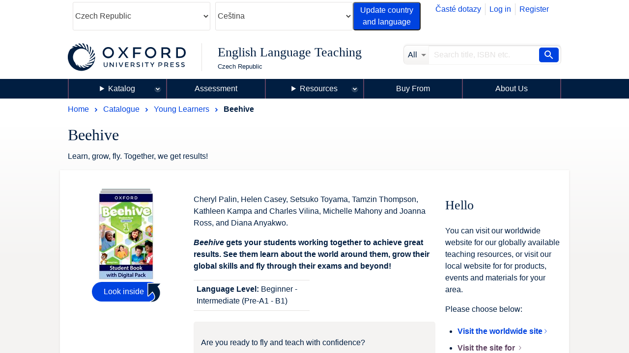

--- FILE ---
content_type: text/html; charset=UTF-8
request_url: https://elt.oup.com/catalogue/items/global/young_learners/beehive/?itm_source=oup-elt-site&itm_medium=hero-banner&itm_campaign=ww-beehive&cc=cz&selLanguage=cs
body_size: 1872
content:
<!DOCTYPE html>
<html lang="en">
<head>
    <meta charset="utf-8">
    <meta name="viewport" content="width=device-width, initial-scale=1">
    <title></title>
    <style>
        body {
            font-family: "Arial";
        }
    </style>
    <script type="text/javascript">
    window.awsWafCookieDomainList = [];
    window.gokuProps = {
"key":"AQIDAHjcYu/GjX+QlghicBgQ/7bFaQZ+m5FKCMDnO+vTbNg96AH46ArACuAGN2uJRSLrA/quAAAAfjB8BgkqhkiG9w0BBwagbzBtAgEAMGgGCSqGSIb3DQEHATAeBglghkgBZQMEAS4wEQQMAtQx9uDJxwyaeTvQAgEQgDt4/Q0yv8qxfY7SxiMqAR5xPFTr6nJpp8mm75i3o3J5qJGrTP34ic9OuRgHeZBZFSxUyeOr7/Z1eKHXHA==",
          "iv":"CgAH5x++5gAADSRk",
          "context":"ylK8pmD+5eDDE71Ayh5sdSujsXn/MLuGkm8//ydJ4Y+QOgrpi4awU4pO8olIJmmQEL9q7aKgRUavebV8OEIeyhkERukK2/tTTovWjY3FcjZubd9ZC2E31CXy35aXUH742wZlUOYKGkv3PL8/hrEyLZnb3PQ3etX00gf+aZGt9CE71VY6w1dJF5Nax9bd/DPcX7d4adJ4u63LFm/GjT2hzg9VYe+Jqy1n1dKP1LWze2ByKgVFyyVa0Nf3hEUaScfkQ8bB+Rx9FJE0Io3Ke0lulgevgqUnt1CvhUjAr2u0xTVf91/QTLqtdrRWii/zoqTbtkUNbnCpej4jrkePMSTh2PW0bJ4NfuF6bo/wrItFA+G9Y2uD1mHA"
};
    </script>
    <script src="https://e7e0f4e4fada.5e2c0a1e.eu-west-1.token.awswaf.com/e7e0f4e4fada/cbf29e8c31a7/45a09dd66ac4/challenge.js"></script>
</head>
<body>
    <div id="challenge-container"></div>
    <script type="text/javascript">
        AwsWafIntegration.saveReferrer();
        AwsWafIntegration.checkForceRefresh().then((forceRefresh) => {
            if (forceRefresh) {
                AwsWafIntegration.forceRefreshToken().then(() => {
                    window.location.reload(true);
                });
            } else {
                AwsWafIntegration.getToken().then(() => {
                    window.location.reload(true);
                });
            }
        });
    </script>
    <noscript>
        <h1>JavaScript is disabled</h1>
        In order to continue, we need to verify that you're not a robot.
        This requires JavaScript. Enable JavaScript and then reload the page.
    </noscript>
</body>
</html>

--- FILE ---
content_type: text/html;charset=UTF-8
request_url: https://elt.oup.com/catalogue/items/global/young_learners/beehive/?itm_source=oup-elt-site&itm_medium=hero-banner&itm_campaign=ww-beehive&cc=cz&selLanguage=cs
body_size: 20988
content:
























	









































	

	

	
		
	










	
	
		
	

<!DOCTYPE html>



<html class="not-signed-in no-js" lang="cs-CZ">
		<head>
	<!-- Google Tag Manager -->
<script>(function(w,d,s,l,i){w[l]=w[l]||[];w[l].push({'gtm.start': new Date().getTime(),event:'gtm.js'});var f=d.getElementsByTagName(s)[0],
j=d.createElement(s),dl=l!='dataLayer'?'&l='+l:'';j.async=true;j.src=
'https://www.googletagmanager.com/gtm.js?id='+i+dl;f.parentNode.insertBefore(j,f);
})(window,document,'script','dataLayer','GTM-5MNN7ZS');</script>
<!-- End Google Tag Manager -->
		<meta charset="UTF-8">
		<link rel="preconnect" href="https://fonts.googleapis.com">
		<link rel="dns-prefetch" href="https://fonts.googleapis.com">
		<link rel="preconnect" href="https://fonts.gstatic.com" crossorigin>
		<link href="https://fonts.googleapis.com/css?family=DM+Serif+Display%7COpen+Sans&display=swap" rel="stylesheet">
		<meta name="viewport" content="width=device-width, initial-scale=1">
		<!--[if (gt IE 8)]><!-->
			<link rel="stylesheet" href="https://cf-aws.global.oup.com/system/css/responsive/style.min.css">
		<!--<![endif]-->
			<span itemprop="itemListElement" itemscope itemtype="http://schema.org/ListItem">
			</span>
			<span itemprop="itemListElement" itemscope itemtype="http://schema.org/ListItem">
			</span>
				<title>Beehive | Young Learners | Oxford University Press</title>
<link href="https://plus.google.com/+OUPELTGlobal" rel="publisher" />
<meta name="author" content="Ryan Brown" />
<meta http-equiv="X-UA-Compatible" content="IE=Edge"/>
<link rel="apple-touch-icon-precomposed" href="/system/img/favicon-152.png">
	<meta name="copyright" content="Copyright 2018 - Oxford University Press. All rights reserved." />
<meta name="description" content="&lt;em&gt;Beehive&lt;/em&gt; gets your students working together to achieve great results. See them learn about the world around them, grow their global skills and fly through their exams and beyond!" />
<meta name="keywords" content="oup" />
<link rel="home" href="https://elt.oup.com/" title="Home Page" />
<link rel="sitemap" href="https://elt.oup.com/sitemap.xml" />
<link rel="help" href="https://elt.oup.com/help_support/" title="Site Help" />
<link rel="search" href="https://elt.oup.com/searchresults" title="Search" />
<link rel="accessibility" href="https://elt.oup.com/accessibility" title="Accessibility" />
<link rel="canonical" href="https://elt.oup.com/catalogue/items/global/young_learners/beehive/" />
<link rel="preconnect" href="https://fdslive.oup.com" />
<link rel="preconnect" href="https://access.oup.com" />
<link rel="preconnect" href="https://ssl.google-analytics.com" />
<link rel="dns-prefetch" href="https://fdslive.oup.com" />
<link rel="dns-prefetch" href="https://access.oup.com" />
<link rel="dns-prefetch" href="https://ssl.google-analytics.com" />
<meta property="og:title" content="Beehive | Young Learners | Oxford University Press" />
<meta property="og:description" content="&lt;em&gt;Beehive&lt;/em&gt; gets your students working together to achieve great results. See them learn about the world around them, grow their global skills and fly through their exams and beyond!" />
<meta property="og:url" content="https://elt.oup.com/catalogue/items/global/young_learners/beehive/" />
<meta property="og:image" content="https://cf-aws.global.oup.com/system/img/oxford-university-press-symbol.png" />
<meta property="og:image:width" content="300" />
<meta property="og:image:height" content="300" />
<meta property="og:image:alt" content="Oxford University Press" />
<script src="https://cf-aws.global.oup.com/system/js/responsive/libs/jquery.js"></script>
<!--<script type="text/javascript" src="/system/js/responsive/featureDetection.min.js"></script>  -->
	</head>
	<body>
	<!-- Google Tag Manager (noscript) -->
<noscript><iframe src="https://www.googletagmanager.com/ns.html?id=GTM-5MNN7ZS"
height="0" width="0" style="display:none;visibility:hidden"></iframe></noscript>
<!-- End Google Tag Manager (noscript) -->
	 	<a class="a11yLink" href="#content" accesskey="s" tabindex="1">Skip to content</a>
<!-- <div id="cookieMessage" class="cookieMessage" hidden>
			<div class="row">
				<div class="col small-12">
					<div id="cookieMessage_content" class="cookieMessage_content">
					</div>
				</div>
			</div>
		</div>  -->
 		<header>
			<div class="row">
				<div class="col">
<div class="topNav">
	<nav class="flRight">
	<ul class="horizontalNav flLeft">
		<li class="horizontalNav_item"><a href="/help_support/?cc=cz&selLanguage=cs&mode=hub">&#268;ast&#233; dotazy</a></li>
		<li class="horizontalNav_item" id="elt-header-basket" data-ajax="/ajax_response/responsiveMainHeader.jsp?cc=cz&selLanguage=cs" data-ajax-trigger-on-load data-ajax-populate="#elt-header-basket">
		</li>
				<input type="hidden" id="isShowOrderHistory" name="isShowOrderHistory" value="hide"/>
		<input type="hidden" id="isShowMyEnglish" value="true">
		 <li class="horizontalNav_item hideSignedIn"><a href="https://access.oup.com/eac/login.htm?url=https%3a%2f%2felt.oup.com%2fsecure%2flogin_success%3fcc%3dcz%26selLanguage%3dcs&cc=CZ&selLanguage=cs">Log in</a></li>
		<li class="horizontalNav_item hideSignedIn"><a href="https://access.oup.com/eac/register.htm?prodId=8FE6FD5B-F136-4A86-A9FB-7AC3724A8298&cc=CZ&selLanguage=cs">Register</a></li>
		<li class="horizontalNav_item horizontalNav_item--hasDropdown hideNotSignedIn">
		<button class="horizontalNav_toggle" role="button"
         aria-haspopup="true" aria-expanded="false">
			Hello <strong class="js-eacUsername">{{USERNAME}}</strong></button>
			<ul class="horizontalNav_dropdown list list--lined">
				<li class="horizontalNav_dropdownItem "><a class="arrowBefore" href="https://access.oup.com/eac/profile.htm?cc=CZ&selLanguage=cs">Your Profile</a></li>
				<li class="horizontalNav_dropdownItem">
					<a class="arrowBefore" href="https://access.oup.com/eac/logout.htm?url=https%3a%2f%2felt.oup.com%2fgeneral_content%2fglobal%2flogout_success%3fcc%3dcz%26selLanguage%3dcs">Log out</a>
				</li>
			</ul>
		</li>
			<li class="horizontalNav_item hideNotSignedIn"><a class="horizontalNav_button" href="/myenglish/?cc=cz&selLanguage=cs&mode=hub" >My English</a></li>	
		</ul>
	</nav>
	<div class="topNav_selectGroup">	
<form action="https://elt.oup.com/catalogue/items/global/young_learners/beehive/">
	<!--Part 1 of code change start for ELTWEBENH-30-->
	<label class="topNav_selectGroup hideVisually" for="country-select">Country:</label>
	<select class="topNav_select" name="cc" id="country-select" tabindex="2" data-country-select >
	<!--code change end for ELTWENEH-30-->	
			<option value="af" >Afghanistan</option>
			<option value="ax" >Åland Islands</option>
			<option value="al" >Albania</option>
			<option value="dz" >Algeria</option>
			<option value="as" >American Samoa</option>
			<option value="ad" >Andorra</option>
			<option value="ao" >Angola</option>
			<option value="ai" >Anguilla</option>
			<option value="aq" >Antarctica</option>
			<option value="ag" >Antigua and Barbuda</option>
			<option value="ar" >Argentina</option>
			<option value="am" >Armenia</option>
			<option value="aw" >Aruba</option>
			<option value="au" >Australia</option>
			<option value="at" >Austria</option>
			<option value="az" >Azerbaijan</option>
			<option value="bs" >Bahamas</option>
			<option value="bh" >Bahrain</option>
			<option value="bd" >Bangladesh</option>
			<option value="bb" >Barbados</option>
			<option value="by" >Belarus</option>
			<option value="be" >Belgium</option>
			<option value="bz" >Belize</option>
			<option value="bj" >Benin</option>
			<option value="bm" >Bermuda</option>
			<option value="bt" >Bhutan</option>
			<option value="bo" >Bolivia,Plurinational State of</option>
			<option value="ba" >Bosnia and Herzegovina</option>
			<option value="bw" >Botswana</option>
			<option value="bv" >Bouvet Island</option>
			<option value="br" >Brazil</option>
			<option value="io" >British Indian Ocean Territory</option>
			<option value="bn" >Brunei Darussalam</option>
			<option value="bg" >Bulgaria</option>
			<option value="bf" >Burkina Faso</option>
			<option value="bi" >Burundi</option>
			<option value="kh" >Cambodia</option>
			<option value="cm" >Cameroon</option>
			<option value="ca" >Canada</option>
			<option value="cv" >Cape Verde</option>
			<option value="ky" >Cayman Islands</option>
			<option value="cf" >Central African Republic</option>
			<option value="td" >Chad</option>
			<option value="cl" >Chile</option>
			<option value="cn" >China</option>
			<option value="cx" >Christmas Island</option>
			<option value="cc" >Cocos (Keeling) Islands</option>
			<option value="co" >Colombia</option>
			<option value="km" >Comoros</option>
			<option value="cd" >Congo,The Democratic Republic of the</option>
			<option value="cg" >Congo</option>
			<option value="ck" >Cook Islands</option>
			<option value="cr" >Costa Rica</option>
			<option value="hr" >Croatia</option>
			<option value="cu" >Cuba</option>
			<option value="cy" >Cyprus</option>
			<option value="cz" selected="selected">Czech Republic</option>
			<option value="ci" >Côte d'Ivoire</option>
			<option value="dk" >Denmark</option>
			<option value="dj" >Djibouti</option>
			<option value="dm" >Dominica</option>
			<option value="do" >Dominican Republic</option>
			<option value="ec" >Ecuador</option>
			<option value="eg" >Egypt</option>
			<option value="sv" >El Salvador</option>
			<option value="gq" >Equatorial Guinea</option>
			<option value="er" >Eritrea</option>
			<option value="ee" >Estonia</option>
			<option value="et" >Ethiopia</option>
			<option value="fk" >Falkland Islands (Malvinas)</option>
			<option value="fo" >Faroe Islands</option>
			<option value="fj" >Fiji</option>
			<option value="fi" >Finland</option>
			<option value="fr" >France</option>
			<option value="gf" >French Guiana</option>
			<option value="pf" >French Polynesia</option>
			<option value="tf" >French Southern Territories</option>
			<option value="ga" >Gabon</option>
			<option value="gm" >Gambia</option>
			<option value="ge" >Georgia</option>
			<option value="de" >Germany and Austria</option>
			<option value="gh" >Ghana</option>
			<option value="gi" >Gibraltar</option>
			<option value="gr" >Greece and Cyprus</option>
			<option value="gl" >Greenland</option>
			<option value="gd" >Grenada</option>
			<option value="gp" >Guadeloupe</option>
			<option value="gu" >Guam</option>
			<option value="gt" >Guatemala and Central America</option>
			<option value="gg" >Guernsey</option>
			<option value="gn" >Guinea</option>
			<option value="gw" >Guinea-Bissau</option>
			<option value="gy" >Guyana</option>
			<option value="ht" >Haiti</option>
			<option value="hm" >Heard Island and McDonald Islands</option>
			<option value="va" >Holy See (Vatican City State)</option>
			<option value="hn" >Honduras</option>
			<option value="hk" >Hong Kong</option>
			<option value="hu" >Hungary</option>
			<option value="is" >Iceland</option>
			<option value="in" >India</option>
			<option value="id" >Indonesia</option>
			<option value="ir" >Iran,Islamic Republic of</option>
			<option value="iq" >Iraq</option>
			<option value="ie" >Ireland</option>
			<option value="im" >Isle of Man</option>
			<option value="il" >Israel</option>
			<option value="it" >Italy</option>
			<option value="jm" >Jamaica</option>
			<option value="jp" >Japan</option>
			<option value="je" >Jersey</option>
			<option value="jo" >Jordan</option>
			<option value="kz" >Kazakhstan</option>
			<option value="ke" >Kenya</option>
			<option value="kr" >Korea, Republic of</option>
			<option value="ki" >Kiribati</option>
			<option value="kw" >Kuwait</option>
			<option value="kg" >Kyrgyzstan</option>
			<option value="la" >Lao People's Democratic Republic</option>
			<option value="lv" >Latvia</option>
			<option value="lb" >Lebanon</option>
			<option value="ls" >Lesotho</option>
			<option value="lr" >Liberia</option>
			<option value="ly" >Libyan Arab Jamahiriya</option>
			<option value="li" >Liechtenstein</option>
			<option value="lt" >Lithuania</option>
			<option value="lu" >Luxembourg</option>
			<option value="mo" >Macao</option>
			<option value="mk" >Republic of North Macedonia</option>
			<option value="mg" >Madagascar</option>
			<option value="mw" >Malawi</option>
			<option value="my" >Malaysia</option>
			<option value="mv" >Maldives</option>
			<option value="ml" >Mali</option>
			<option value="mt" >Malta</option>
			<option value="mh" >Marshall Islands</option>
			<option value="mq" >Martinique</option>
			<option value="mr" >Mauritania</option>
			<option value="mu" >Mauritius</option>
			<option value="yt" >Mayotte</option>
			<option value="mx" >Mexico</option>
			<option value="fm" >Micronesia,Federated States of</option>
			<option value="md" >Moldova,Republic of</option>
			<option value="mc" >Monaco</option>
			<option value="mn" >Mongolia</option>
			<option value="me" >Montenegro</option>
			<option value="ms" >Montserrat</option>
			<option value="ma" >Morocco</option>
			<option value="mz" >Mozambique</option>
			<option value="mm" >Myanmar</option>
			<option value="na" >Namibia</option>
			<option value="nr" >Nauru</option>
			<option value="np" >Nepal</option>
			<option value="nl" >Netherlands</option>
			<option value="an" >Netherlands Antilles</option>
			<option value="nz" >New Zealand</option>
			<option value="ni" >Nicaragua</option>
			<option value="ne" >Niger</option>
			<option value="ng" >Nigeria</option>
			<option value="nu" >Niue</option>
			<option value="nf" >Norfolk Island</option>
			<option value="mp" >Northern Mariana Islands</option>
			<option value="no" >Norway</option>
			<option value="om" >Oman</option>
			<option value="pk" >Pakistan</option>
			<option value="pw" >Palau</option>
			<option value="ps" >Palestinian Territory,Occupied</option>
			<option value="pa" >Panama</option>
			<option value="pg" >Papua New Guinea</option>
			<option value="py" >Paraguay</option>
			<option value="pe" >Peru</option>
			<option value="ph" >Philippines</option>
			<option value="pn" >Pitcairn</option>
			<option value="pl" >Poland</option>
			<option value="pt" >Portugal</option>
			<option value="pr" >Puerto Rico</option>
			<option value="qa" >Qatar</option>
			<option value="ro" >Romania</option>
			<option value="ru" >Russian Federation</option>
			<option value="rw" >Rwanda</option>
			<option value="re" >Réunion</option>
			<option value="bl" >Saint Barthélemy</option>
			<option value="sh" >Saint Helena,Ascension and Tristan da Cunha</option>
			<option value="kn" >Saint Kitts and Nevis</option>
			<option value="lc" >Saint Lucia</option>
			<option value="mf" >Saint Martin</option>
			<option value="pm" >Saint Pierre and Miquelon</option>
			<option value="vc" >Saint Vincent and the Grenadines</option>
			<option value="ws" >Samoa</option>
			<option value="sm" >San Marino</option>
			<option value="st" >Sao Tome and Principe</option>
			<option value="sa" >Saudi Arabia</option>
			<option value="sn" >Senegal</option>
			<option value="rs" >Serbia</option>
			<option value="sc" >Seychelles</option>
			<option value="sl" >Sierra Leone</option>
			<option value="sg" >Singapore</option>
			<option value="sk" >Slovakia</option>
			<option value="si" >Slovenia</option>
			<option value="sb" >Solomon Islands</option>
			<option value="so" >Somalia</option>
			<option value="za" >South Africa</option>
			<option value="gs" >South Georgia And The South Sandwich Islands</option>
			<option value="es" >Spain</option>
			<option value="lk" >Sri Lanka</option>
			<option value="sd" >Sudan</option>
			<option value="sr" >Suriname</option>
			<option value="sj" >Svalbard And Jan Mayen</option>
			<option value="sz" >Swaziland</option>
			<option value="se" >Sweden</option>
			<option value="ch" >Switzerland and Liechtenstein</option>
			<option value="sy" >Syrian Arab Republic</option>
			<option value="tw" >Taiwan</option>
			<option value="tj" >Tajikistan</option>
			<option value="tz" >Tanzania,United Republic of</option>
			<option value="th" >Thailand</option>
			<option value="tl" >Timor-Leste</option>
			<option value="tg" >Togo</option>
			<option value="tk" >Tokelau</option>
			<option value="to" >Tonga</option>
			<option value="tt" >Trinidad and Tobago</option>
			<option value="tn" >Tunisia</option>
			<option value="tr" >Türkiye</option>
			<option value="tm" >Turkmenistan</option>
			<option value="tc" >Turks and Caicos Islands</option>
			<option value="tv" >Tuvalu</option>
			<option value="ug" >Uganda</option>
			<option value="ua" >Ukraine</option>
			<option value="ae" >United Arab Emirates</option>
			<option value="gb" >United Kingdom and Ireland</option>
			<option value="us" >United States</option>
			<option value="um" >United States Minor Outlying Islands</option>
			<option value="uy" >Uruguay</option>
			<option value="uz" >Uzbekistan</option>
			<option value="vu" >Vanuatu</option>
			<option value="ve" >Venezuela,Bolivarian Republic of</option>
			<option value="vn" >Vietnam</option>
			<option value="vg" >Virgin Islands,British</option>
			<option value="vi" >Virgin Islands,U.S.</option>
			<option value="wf" >Wallis And Futuna</option>
			<option value="eh" >Western Sahara</option>
			<option value="ye" >Yemen</option>
			<option value="cd" >Zaire</option>
			<option value="zm" >Zambia</option>
			<option value="zw" >Zimbabwe</option>
			<option value="global" >Worldwide</option>
	</select>
		<!-- Part 2 of code change start for ELTWEBENH-30-->
		<label class="topNav_selectGroup hideVisually" for="language-select">Language:</label>
		<select  class="topNav_select" name="selLanguage" id="language-select" tabindex="2" data-language-select>
		<!--code change end for ELTWENEH-30-->
			<option value="cs" selected="selected">Ceština</option>
						<option value="en" >
						English
						</option>
		</select>
		<input title="hidden language code" type="hidden" name="selLanguage" value="cs"/> 
		<input title="hidden country code" type="hidden" name="cc" value="cz"/>
	<button type="submit" class="horizontalNav_button flRight hideJs">Update country and language</button>	
</form>
	</div>
</div>
<div class="row">	
	<div role="banner" class="col large-8 siteTitleCol">
		<div class="siteTitle">
			<a href="https://elt.oup.com/?cc=cz&selLanguage=cs" title="Oxford University Press English Language Teaching home" class="siteTitle_logo">
				<img  class="siteTitle_logoImg" width="240" height="56" alt="Oxford University Press English Language Teaching home" src="https://cf-aws.global.oup.com/system/img/oup-logo.svg" />
			</a>
		<span class="siteTitle_headings">
			<span class="siteTitle_division">English Language Teaching</span>
	    				<span class="siteTitle_country">Czech Republic</span>
		</span>
		</div>
	</div>
	<div role="search" class="col large-4 searchFormCol">
		<form action="/searchresults" id="search" class="searchForm" method="get">
			<input type="hidden" name="cc" value="cz" />
<input type="hidden" name="selLanguage" value="cs" />
<input type="hidden" name="searchtype" value="cat" />
<div class="searchForm_area">
	<span class="searchForm_areaLabel"  title="All">
		All
	</span>
	<select name="fq" id="searcharea" class="searchForm_areaSelect" title="All" >
		<option value="">All</option>
				<option value='searchtype_facet:"catalogue"'>Catalogue</option>
				<option value='searchtype_facet:"students"'>Learning Resources</option>
				<option value='searchtype_facet:"teachers"'>Teaching Resources</option>
				<option value='searchtype_facet:"parents"'>Parents' Resources</option>
				<option value='searchtype_facet:"events"'>Events &amp; Webinars</option>
	</select>
</div>
<div class="searchForm_areaInputSize">
	<label class="hideVisually" for="searchInput">Search</label>
		<input type="text" size="30" id="searchInput" class="searchForm_areaInput" name="q" value="" accesskey="4" placeholder="Search title, ISBN etc." />
</div>
<button type="submit" class="searchForm_button" value="Search" title="Search"> <span class="sr-only">Search</span></button>
		</form>
	</div>
</div>
				</div>
			</div>
			<!-- <nav class="mainNav hideForSmall"> -->
			<nav id="mainMenu" aria-label="Main Navigation">
<ul>
	<li class="menuOption menuOption--isExpandable menuOption--hasMegaMenu">
	 <details>
	<summary class="menuOption__link"><a 
class="mainNav_link mainNav_link--hasMegaMenu mainNav_link--currentPage"class="mainNav_link mainNav_link--hasMegaMenu mainNav_link--currentPage" href="https://elt.oup.com/cat/?cc=cz&selLanguage=cs">Katalog</a></summary>
		<div class="menuOption__megaMenu">
				<details class="megaMenu__col">
					<summary class="megaMenu__colTitle">Kurzy vhodn&#233; pro &#8230;</summary>
					<div class="megaMenu__wrapper">
					<ul class="list list--lined">
							<li><a href="/cat/courses/pre-school_children/?cc=cz&selLanguage=cs&mode=hub" >Pre-School Children</a></li>
							<li><a href="/cat/courses/young_learners/?cc=cz&selLanguage=cs&mode=hub" >Young Learners</a></li>
							<li><a href="/cat/courses/adult_young_adult/?cc=cz&selLanguage=cs&mode=hub" >Teaching Adults/Young Adults</a></li>
							<li><a href="/cat/courses/teens/?cc=cz&selLanguage=cs&mode=hub" >Teenagers</a></li>
					</ul>
				</div>
				</details>
			<details class="megaMenu__col">
				<summary class="megaMenu__colTitle">Teaching and Learning</summary>
				<div class="megaMenu__wrapper">
				<ul class="list list--lined">
								<li><a href="/cat/subjects/linguistics/?cc=cz&selLanguage=cs&mode=hub" >Applied Linguistics</a></li>
								<li><a href="/cat/subjects/exams_and_testing/?cc=cz&selLanguage=cs&mode=hub" >Assessment</a></li>
								<li><a href="/cat/subjects/business_and_english/?cc=cz&selLanguage=cs&mode=hub" >Business & English for Specific Purposes</a></li>
								<li><a href="/cat/subjects/clil/?cc=cz&selLanguage=cs&mode=hub" >CLIL</a></li>
								<li><a href="/cat/subjects/dictionaries/?cc=cz&selLanguage=cs&mode=hub" >Dictionaries & Reference</a></li>
								<li><a href="/cat/subjects/academic_english/?cc=cz&selLanguage=cs&mode=hub" >English for Academic Purposes</a></li>
								<li><a href="/cat/subjects/graded_reading/?cc=cz&selLanguage=cs&mode=hub" >Graded Readers</a></li>
								<li><a href="/cat/subjects/grammar_vocab/?cc=cz&selLanguage=cs&mode=hub" >Grammar & Vocabulary</a></li>
								<li><a href="/cat/subjects/professional_development/?cc=cz&selLanguage=cs&mode=hub" >Professional Development</a></li>
								<li><a href="/cat/subjects/pronunciation/?cc=cz&selLanguage=cs&mode=hub" >Pronunciation</a></li>
								<li><a href="/cat/subjects/skills/?cc=cz&selLanguage=cs&mode=hub" >Skills</a></li>
								<li><a href="/cat/subjects/oxford-reading-club/?cc=cz&selLanguage=cs&mode=hub" >Oxford Reading Club</a></li>
				</ul>
		  	</div>
		  	</details>
				<details class="megaMenu__col">
				<summary class="megaMenu__colTitle">Title or Series</summary>
					<div class="megaMenu__wrapper">
				  	<ul class="list list--lined">
									<li><a href="/catalogue/items/global/young_learners/explore/?cc=cz&selLanguage=cs&mode=hub">
Explore Series
</a></li>
									<li><a href="/catalogue/items/local/cz/maturita_solutions_third_edition/?cc=cz&selLanguage=cs&mode=hub">
Maturita Solutions Third Edition
</a></li>
									<li><a href="/catalogue/items/local/cz/9780194212564?cc=cz&selLanguage=cs&mode=hub">
Oxford Exam Trainer
</a></li>
									<li><a href="/catalogue/items/global/adult_courses/english_file_fourth_edition/?cc=cz&selLanguage=cs&mode=hub">
English File
</a></li>
									<li><a href="/catalogue/items/global/adult_courses/headway/?cc=cz&selLanguage=cs&mode=hub">
Headway
</a></li>
									<li><a href="/catalogue/items/global/graded_readers/oxford_bookworms_library/?cc=cz&selLanguage=cs&mode=hub">
Oxford Bookworms Library
</a></li>
									<li><a href="/catalogue/items/global/graded_readers/dominoes/?cc=cz&selLanguage=cs&mode=hub">
Dominoes
</a></li>
									<li><a href="/catalogue/items/local/cz/oxford_studijni_slovnik?cc=cz&selLanguage=cs&mode=hub">
Oxford studijní slovník
</a></li>
								<li>
									<a href="https://elt.oup.com/cat/brands/?cc=cz&selLanguage=cs">
										<span class="arrowAfter">See all</span>
									</a>
								</li>
					</ul>
			  	</div>
			  	</details>
				  		<details class="megaMenu__col">
							<summary class="megaMenu__colTitle">Tituly s &#268;esk&#253;m jazykem</summary>
							<div class="megaMenu__wrapper">
						  		<ul class="list list--lined">
										<li><a href="/cat/local_sections/cz/materske-skoly-a1-stupen-zs/?cc=cz&selLanguage=cs&mode=hub" >Mate&#345;sk&#233; &#353;koly a 1. stupe&#328; Z&#352;</a></li>
										<li><a href="/cat/local_sections/cz/2._stupen_ZS_a_osmileta_gymnazia/?cc=cz&selLanguage=cs&mode=hub" >2. stupe&#328; Z&#352; a osmilet&#225; gymn&#225;zia</a></li>
										<li><a href="/cat/local_sections/cz/Stredni_skoly_a_gymnazia/?cc=cz&selLanguage=cs&mode=hub" >St&#345;edn&#237; &#353;koly a gymn&#225;zia</a></li>
										<li><a href="/cat/local_sections/cz/doplnkove_materialy/?cc=cz&selLanguage=cs&mode=hub" >Dopl&#328;kov&#233; materi&#225;ly</a></li>
										<li><a href="/cat/local_sections/cz/Ucebnice_pro_dospele/?cc=cz&selLanguage=cs&mode=hub" >U&#269;ebnice pro dosp&#283;l&#233;</a></li>
						  		</ul>
						  	</div>	
				  		</details>
		</div>
		</details>
	</li>
	<li class="menuOption">
    <a 
        class="menuOption__link" 
class="mainNav_link" 
        href="/feature/global/oxford-english-assessment/?cc=cz&selLanguage=cs">
        Assessment
    </a>
</li>
<li class="menuOption menuOption--isExpandable menuOption--hasDropdown">
    <details>
        <summary class="menuOption__link">Resources</summary>
        <div class="menuOption__dropdown">
            <ul class="list list--lined">
                <li><a 
class="mainNav_link" href="/feature/global/oxfordenglishhub/?cc=cz&selLanguage=cs&mode=hub">Oxford English Hub</a></li>
                <li><a 
class="mainNav_link" href="/teachersclub/?cc=cz&selLanguage=cs&mode=hub">Teacher Resources</a></li>
                <li><a 
class="mainNav_link" href="/learning_resources/?cc=cz&selLanguage=cs&mode=hub">Learner Resources</a></li>
            </ul>
        </div>
    </details>
</li>
<li class="menuOption">
    <a 
     class="menuOption__link" 
class="mainNav_link" 
        href="/buy?cc=cz&selLanguage=cs"
    >
        Buy From
    </a>
</li>
<li class="menuOption">
    <a 
        class="menuOption__link" 
class="mainNav_link" 
        href="/feature/global/chooseoxford/?cc=cz&selLanguage=cs"
    >
        About Us
    </a>
</li>
</ul>
</nav>
		</header>
<a hidden href="#content" accesskey="s">Skip to content</a>
<main class="content" id="content" role="main">
	<header class="pageHeader">
			<nav class="breadcrumb" itemscope itemtype="http://schema.org/BreadcrumbList">
		  		<span itemprop="itemListElement" itemscope itemtype="http://schema.org/ListItem">
		  			<a itemprop="item" href="/?cc=cz&selLanguage=cs&mode=hub" class="breadcrumb_item"  title="Browse to:Home">
			  			<span itemprop="name">Home</span>
			  		</a><meta itemprop="position" content="1"/>	
			  	</span>
									<span itemprop="itemListElement" itemscope itemtype="http://schema.org/ListItem">
										<a class="breadcrumb_item" itemprop="item" href="/cat/?cc=cz&selLanguage=cs&mode=hub" title="Browse to: Catalogue ">
											<span itemprop="name">Catalogue</span>
										</a><meta itemprop="position" content="2"/>
									</span>
									<span itemprop="itemListElement" itemscope itemtype="http://schema.org/ListItem">
										<a class="breadcrumb_item" itemprop="item" href="/cat/courses/young_learners/?cc=cz&selLanguage=cs&mode=hub" title="Browse to: Young Learners ">
											<span itemprop="name">Young Learners</span>
										</a><meta itemprop="position" content="3"/>
									</span>
		 		<span itemprop="itemListElement" itemscope itemtype="http://schema.org/ListItem">
						<span class="breadcrumb_item breadcrumb_item--currentPage"
							itemprop="name"> Beehive
						</span>	
						<meta itemprop="position" content="4"/>
				</span>
			</nav>
	 	<h1 class="pageHeader_title">Beehive</h1>
		<p class="pageHeader_subtitle">Learn, grow, fly. Together, we get results!</p>
	</header>
			<input type="hidden" id="keyValue_tab" value="beehive">
	<input type="hidden" id="hField" value="Teacher's Cataloge Tab">	
<script type="text/javascript">
function setTabParameter() {
            var tabValue=document.getElementById("hField").value;            
            var keyValue = document.getElementById("keyValue_tab").value;
          	var key_from_session = 'null';
	     	var metaTags=document.getElementsByTagName("meta");
			var metaTagContent = "";	
			var tabFound = false;
			var tabValue_session = "null";                         
       }
     window.onload=setTabParameter(); 
</script>
	<article class="pageTabContent catalogueEntry" itemscope itemtype="http://schema.org/Book">
		<div class="box">
			<div class="row">
					<div class="col small-6 medium-3">
 	<div class="textCenter">
 			<span class="cover cover--multiple">
			<img alt="Beehive" src="https://cf-aws.global.oup.com/covers/mediumw/9780194845656_mediumw.jpg" />		
		</span>
	</div>
	<div class="textCenter">
<button class="lookInsideButton"  data-look-inside="/mediaplayernew/index.html?data=/promotional/media_items/global/beehive&logo=no" title="Look inside"  >
			Look inside
</button>
		<p class="sharePrint catalogueEntry_sharePrint hideForSmall">
			<a class="sharePrint_share" target="_blank" href="https://www.addthis.com/bookmark.php?v=20">Share</a>
			<a class="sharePrint_print" href="javascript:print();">Print</a>
		</p>
	</div>
</div>
				<div class="col small-6 medium-3 medium-push-6">
					<div id="addToBasket" class="addToBasket catalogueEntry_addToBasket">
<div id="siteChoicePopup" class="hideJs">
    <h2>Hello</h2>
	<p>You can visit our worldwide website for our globally available teaching resources, or visit our local website for  for products, events and materials for your area.</p>
	<p>Please choose below:</p>
	<ul>
		<li><strong>
			<a class="arrowAfter" href="?cc=global&selLanguage=en">Visit the worldwide site</a>
		</strong></li>
		<li><strong><a class="arrowAfter" href="">Visit the site for </a></strong></li>
	</ul>
	<noscript><hr></noscript>	
</div>
	<p>
		<a class="button button--fullWidth button--textCenter button--noArrow" title="Buy from" data-buy-from="/buyfrom/popup/responsiveBuyfrom.jsp?cc=cz&selLanguage=cs&productId=13937304" href="/buyfrom/popup/responsiveBuyfrom.jsp?cc=cz&selLanguage=cs&productId=13937304&mode=hub">Buy from</a>
	</p>
					</div>
				</div>
					<div class="verticalSpacer hideForMedium hideForLarge"></div>
					<div class="col medium-6 medium-pull-3">
<p>
</p>
	<p itemprop="author">
		Cheryl Palin, Helen Casey, Setsuko Toyama, Tamzin Thompson, Kathleen Kampa and Charles Vilina, Michelle Mahony and Joanna Ross, and Diana Anyakwo. 
	</p>
	<p class="catalogueEntry_shortDescription"><em>Beehive</em> gets your students working together to achieve great results. See them learn about the world around them, grow their global skills and fly through their exams and beyond!</p>
		<div class="row">
			<div class="col medium-6">
				<ul class="list list--lined list--linedTopBottom">
			  			<li><strong>Language Level: </strong>Beginner - Intermediate (Pre-A1 - B1)</li>
		  		</ul>
	  		</div>
	 	</div>
	<div class="catalogueEntry_overview">
 	 	<p>Are you ready to fly and teach with confidence?<br/><br/>Beehive is a teacher-led, but student-centred course with a strong emphasis on vocabulary and grammar that will prepare your students for exam success. Take a look inside and you'll find clearly structured lessons, a comprehensive grammar and vocabulary syllabus, fun characters, real world content and exciting projects.<br/><br/>Whether you're learning face to face, remotely or both, <em>Beehive</em> offers flexible learning tools for every situation.</p>
	</div>
	<ul class="list list--ticks catalogueEntry_componentList">
		<li> Student Book (print) </li>
<li> Workbook (print) </li>
<li> Online Practice (Students - 2 years' access) </li>
<li> Student e-book (2 years' access) </li>
<li> Workbook e-book (2 years' access) </li>
<li> Student Resources (2 years' access) </li>
<li> Teacher's Guide (print) </li>
<li> Online Practice (Teachers - 4 years' access) </li>
<li> Classroom Presentation Tools (Student Book, Workbook and Phonics & Literacy - 4 years' access) </li>
<li> Teacher Resources (4 years' access) </li>
<li> Classroom Resources Pack </li>
	</ul>
					</div>
			</div>
		</div>
			<div class="row">
				<div class="col large-9">
		<div class="box box--noPadding tabs" data-tabs="">
			<div class="tabs_tabBar">
					<a class="tabs_tab tabs_tab--currentTab" href="#tab1" role="tab" aria-selected="true" aria-expanded="true">
								Key features
					</a>
					<a class="tabs_tab" href="#tab2" role="tab" aria-selected="false">
								Read more...
					</a>
					<a class="tabs_tab" href="#tab3" role="tab" aria-selected="false">
								Compare digital packs
					</a>
					<a class="tabs_tab" href="#tab4" role="tab" aria-selected="false">
								Digital
					</a>
			</div>
				<h2 class="tabs_tabTitle">
					<a class="tabs_tabTitleLink tabs_tabTitleLink--currentTab" href="#tab1">
								Key features
					</a>
				</h2>
				<div id="tab1" class="tabs_content tabs_content--currentTab">
						<ul class="list">
							<li> Comprehensive grammar and vocabulary syllabus based on the Oxford English Learning Framework and course-integrated assessment help students to achieve exam success </li>
<li> Easy-to-teach approach with rich support empowers you to teach with confidence </li>
<li> “Team Up” tasks and projects help students grow their global skills of communication and collaboration </li>
<li> “Think, feel, grow” activities guide students' social and emotional awareness and wellbeing </li>
<li> Stories and videos bring international culture alive, encouraging students to learn about the world and become global citizens </li>
<li> Assessment for Learning tools and guidance help students to accelerate their progress and achieve their goals at each stage of the learning journey </li>
						</ul>
			</div>
				<h2 class="tabs_tabTitle">
					<a class="tabs_tabTitleLink" href="#tab2">
								Read more...
					</a>
				</h2>
				<div id="tab2" class="tabs_content">
						Today's young learners belong to a generation of busy and curious minds, eager to understand the changing world around them. <em>Beehive</em> guides young learners to learn about the world while helping them to gain the life skills and exam results they need to thrive.<br/><br/><em>Beehive</em> combines a comprehensive grammar and vocabulary syllabus with an exciting collaborative learning approach, so you can be confident that your students are learning broader life skills at the same time as staying focused on exam success.<br/><br/>Building on the methodology that teachers know and love from Family & Friends, Beehive introduces a modern, vibrant and collaborative approach to learning. Team Up! tasks, where students work together to complete a fun activity, will develop not only their language skills, but also creativity, team working and critical thinking. <br/><br/>Think, feel, grow activities help students to understand and express their emotions, which adds to their sense of wellbeing. With every unit offering interesting videos and stories from all over the world, <em>Beehive</em> brings international culture alive and empowers students to become global citizens.<br/><br/><em>Beehive</em> includes an Assessment for Learning package to help you propel learners forward. Our lesson features, teacher's notes and tests are focused on helping learners to continually reach for their goals, accelerate their progress, and go further with support for regular informal assessment and effective feedback.<br/><br/>Professional Development support helps you get started with <em>Beehive</em>. Watch video tutorials to set up your course, access focus and position papers for expert advice and bite-sized guidance on key issues and take short professional development modules for an introduction to key methodologies used in Beehive.<br/><br/>All your digital course materials and resources are accessed via the Oxford English Hub - a launchpad for learning:<a href="https://www.oxfordenglishhub.com"> www.oxfordenglishhub.com.</a>
			</div>
				<h2 class="tabs_tabTitle">
					<a class="tabs_tabTitleLink" href="#tab3">
								Compare digital packs
					</a>
				</h2>
				<div id="tab3" class="tabs_content">
						<h3>Student packs</h3>
<table class="table table--striped table--fullWidth">
<thead>
<tr>
<th></th>
<th>Student Book with Online Practice</th>
<th>Student Digital Pack</th>
<th>Student Book with Digital Pack</th>
</tr>
</thead>
<tbody>
<tr>
<td colspan="4" style="border:1px solid #d9d9d9"><h4>Learn</h4></td>
</tr>
<tr>
<td>Student Book (print)</td>
<td>&#x2714;</td>
<td></td>
<td>&#x2714;</td>
</tr>
<tr>
<td>Student Book e-book</td>
<td></td>
<td>&#x2714;</td>
<td>&#x2714;</td>
</tr>
<tr>
<td>Student Resources</td>
<td>&#x2714;</td>
<td>&#x2714;</td>
<td>&#x2714;</td>
</tr>
<tr>
<td colspan="4" style="border:1px solid #d9d9d9"><h4>Practice</h4></td>
</tr>
<tr>
<td>Workbook e-book</td>
<td></td>
<td>&#x2714;</td>
<td>&#x2714;</td>
</tr>
<tr>
<td>Online Practice (for students)</td>
<td>&#x2714;</td>
<td>&#x2714;</td>
<td>&#x2714;</td>
</tr>
    </tbody>
</table>
<h3>Teacher packs</h3>
<table class="table table--striped table--fullWidth">
<thead>
<tr>
<th></th>
<th>Teacher's Guide with Digital Pack</th>
<th>Teacher Digital Pack</th>
</tr>
</thead>
<tbody>
<tr>
<td colspan="3" style="border:1px solid #d9d9d9"><h4>Teach</h4></td>
</tr>
<tr>
<td>Teacher's Guide (print)</td>
<td>&#x2714;</td>
<td></td>
</tr>
<tr>
<td>Digital Teacher's Guide (PDF)</td>
<td>&#x2714;</td>
<td>&#x2714;</td>
</tr>
<tr>
<td>Teacher's Resources</td>
<td>&#x2714;</td>
<td>&#x2714;</td>
</tr>
<tr>
<td>Student Book Classroom Presentation    Tool</td>
<td>&#x2714;</td>
<td>&#x2714;</td>
</tr>
<tr style="background:#fff">
<td colspan="3" style="border:1px solid #d9d9d9"><h4>Set practice</h4></td>
</tr>
<tr>
<td>Workbook Classroom Presentation Tool</td>
<td>&#x2714;</td>
<td>&#x2714;</td>
</tr>
<tr>
<td>Online Practice (for teachers)</td>
<td>&#x2714;</td>
<td>&#x2714;</td>
</tr>
<tr>
<td colspan="3" style="border:1px solid #d9d9d9"><h4>Assess</h4></td>
</tr>
<tr>
<td>Assessment </td>
<td>&#x2714;</td>
<td>&#x2714;</td>
</tr>
    </tbody>
</table>
			</div>
				<h2 class="tabs_tabTitle">
					<a class="tabs_tabTitleLink" href="#tab4">
								Digital
					</a>
				</h2>
				<div id="tab4" class="tabs_content">
						<h3>Classroom Presentation Tools</h3>
<ul class='list'><li>Deliver engaging lessons - bring your coursebooks to life in the classroom. Simply present your learning resources on screen for highly engaging lessons either face to face or online.</li><li>Create an interactive learning experience - instantly play audio and video, launch fun activities and games, show answers, present scripts and expand images for discussion, all from the front of the class.</li>
<li>Save time and make lesson planning easy - quickly navigate to your ready to go lessons, add personalised notes and use the pen and highlighter tool to annotate the page. Prepare your lessons anywhere, even when you are offline.</li></ul>
<h3>Online Practice</h3><ul class='list'><li>Save time with ready to go homework activities and extra practice aligned to your course.</li>
<li>Set clear practice by managing what your students see - lock and unlock units, lessons or individual activities.</li>
<li>Engage your students with videos, audio and various interactive activities with instant automated marking and awards.</li>
<li>Track and analyze your students' progress and scores using the integrated Gradebook with a variety of easy to use, visual reports that can be shared with students and parents.</li>
<li>Manage home-learning with confidence - quickly create classes, enrol your students, assign practice and communicate via the messages function and discussion boards.</li>
<li>Easy to access on desktop, tablet or mobile phone.</li>
</ul>
<h3>E-books:</h3>
Student Book and Workbook e-books come to life with extra digital features to engage students and enhance their learning experience:
<ul class='list'><li>Watch video straight from the page</li>
<li>Complete interactive activities with automated marking</li>
<li>Listen to audio for authentic listening practice</li>
<li>Voice record to practice speaking and pronunciation</li>
<li>Add notes and use the pen and highlighter tool to annotate the page</li>
<li>Easily navigate using bookmarks, jump to page, and the search tool</li>
<li>Look up the definitions of words and phrases from the Oxford Learner's Dictionaries
<li>Access activities online or offline, on any device</li></ul>
All your digital course materials and resources are accessed via the Oxford English Hub - a launch pad for learning.<a href="https://www.oxfordenglishhub.com">www.oxfordenglishhub.com</a><br/>
			</div>
		</div>
	<hr id="title-list" class="hideVisually">
<div class="box hideForMedium hideForLarge">
	<h2>Beehive includes:</h2>
	<ul class="list list--lined">
				<li><strong><a class="arrowBefore" href="/catalogue/items/global/young_learners/beehive/beehive-starter-level/?cc=cz&selLanguage=cs&mode=hub">
Beehive Starter...</a></strong></li>
				</a>
				<li><strong><a class="arrowBefore" href="/catalogue/items/global/young_learners/beehive/beehive-level-1/?cc=cz&selLanguage=cs&mode=hub">
Beehive Level 1</a></strong></li>
				</a>
				<li><strong><a class="arrowBefore" href="/catalogue/items/global/young_learners/beehive/beehive-level-2/?cc=cz&selLanguage=cs&mode=hub">
Beehive Level 2</a></strong></li>
				</a>
				<li><strong><a class="arrowBefore" href="/catalogue/items/global/young_learners/beehive/beehive-level-3/?cc=cz&selLanguage=cs&mode=hub">
Beehive Level 3</a></strong></li>
				</a>
				<li><strong><a class="arrowBefore" href="/catalogue/items/global/young_learners/beehive/beehive-level-4/?cc=cz&selLanguage=cs&mode=hub">
Beehive Level 4</a></strong></li>
				</a>
				<li><strong><a class="arrowBefore" href="/catalogue/items/global/young_learners/beehive/beehive-level-5/?cc=cz&selLanguage=cs&mode=hub">
Beehive Level 5</a></strong></li>
				</a>
				<li><strong><a class="arrowBefore" href="/catalogue/items/global/young_learners/beehive/beehive-level-6/?cc=cz&selLanguage=cs&mode=hub">
Beehive Level 6</a></strong></li>
				</a>
	</ul>
</div>
<noscript>
		<div class="box">
			<h2>Beehive includes:</h2>
			<ul class="list list--lined">
				<li><strong><a class="arrowBefore" href="/catalogue/items/global/young_learners/beehive/beehive-starter-level/?cc=cz&selLanguage=cs&mode=hub">
Beehive Starter...</a></strong></li>
				</a>
				<li><strong><a class="arrowBefore" href="/catalogue/items/global/young_learners/beehive/beehive-level-1/?cc=cz&selLanguage=cs&mode=hub">
Beehive Level 1</a></strong></li>
				</a>
				<li><strong><a class="arrowBefore" href="/catalogue/items/global/young_learners/beehive/beehive-level-2/?cc=cz&selLanguage=cs&mode=hub">
Beehive Level 2</a></strong></li>
				</a>
				<li><strong><a class="arrowBefore" href="/catalogue/items/global/young_learners/beehive/beehive-level-3/?cc=cz&selLanguage=cs&mode=hub">
Beehive Level 3</a></strong></li>
				</a>
				<li><strong><a class="arrowBefore" href="/catalogue/items/global/young_learners/beehive/beehive-level-4/?cc=cz&selLanguage=cs&mode=hub">
Beehive Level 4</a></strong></li>
				</a>
				<li><strong><a class="arrowBefore" href="/catalogue/items/global/young_learners/beehive/beehive-level-5/?cc=cz&selLanguage=cs&mode=hub">
Beehive Level 5</a></strong></li>
				</a>
				<li><strong><a class="arrowBefore" href="/catalogue/items/global/young_learners/beehive/beehive-level-6/?cc=cz&selLanguage=cs&mode=hub">
Beehive Level 6</a></strong></li>
				</a>
			</ul>
		</div>
</noscript>
<div class="verticalTabs hideForSmall hideNoJs" data-verticaltabs="">
	<h2>Beehive includes:</h2>
 		<div class="verticalTabs_tabs">
				<a class="verticalTabs_tab" href="#level13937331" data-ajax="?view=ajax&level=13937331&cc=cz&selLanguage=cs" data-ajax-populate="#level13937331" data-ajax-loading-content="#levelSelectLoading">
Beehive Starter...
				</a>
				<a class="verticalTabs_tab" href="#level13937311" data-ajax="?view=ajax&level=13937311&cc=cz&selLanguage=cs" data-ajax-populate="#level13937311" data-ajax-loading-content="#levelSelectLoading">
Beehive Level 1
				</a>
				<a class="verticalTabs_tab" href="#level13937321" data-ajax="?view=ajax&level=13937321&cc=cz&selLanguage=cs" data-ajax-populate="#level13937321" data-ajax-loading-content="#levelSelectLoading">
Beehive Level 2
				</a>
				<a class="verticalTabs_tab" href="#level13937389" data-ajax="?view=ajax&level=13937389&cc=cz&selLanguage=cs" data-ajax-populate="#level13937389" data-ajax-loading-content="#levelSelectLoading">
Beehive Level 3
				</a>
				<a class="verticalTabs_tab" href="#level13937401" data-ajax="?view=ajax&level=13937401&cc=cz&selLanguage=cs" data-ajax-populate="#level13937401" data-ajax-loading-content="#levelSelectLoading">
Beehive Level 4
				</a>
				<a class="verticalTabs_tab" href="#level13937409" data-ajax="?view=ajax&level=13937409&cc=cz&selLanguage=cs" data-ajax-populate="#level13937409" data-ajax-loading-content="#levelSelectLoading">
Beehive Level 5
				</a>
				<a class="verticalTabs_tab" href="#level13937416" data-ajax="?view=ajax&level=13937416&cc=cz&selLanguage=cs" data-ajax-populate="#level13937416" data-ajax-loading-content="#levelSelectLoading">
Beehive Level 6
				</a>
		</div>
					<div id="level13937331" class="box verticalTabs_content verticalTabs_content--currentTab">
					</div>
					<div id="level13937311" class="box verticalTabs_content">
					</div>
					<div id="level13937321" class="box verticalTabs_content">
					</div>
					<div id="level13937389" class="box verticalTabs_content">
					</div>
					<div id="level13937401" class="box verticalTabs_content">
					</div>
					<div id="level13937409" class="box verticalTabs_content">
					</div>
					<div id="level13937416" class="box verticalTabs_content">
					</div>
</div>
	<script id="levelSelectLoading" type="text/template">
	<div class="textCenter">
		<p><img src="https://cf-aws.global.oup.com/system/img/ajax-loader.gif" height="55" width="54" alt=""></p>
		<p>Loading...</p>
	</div>
	</script>
</div>
<script>
    document.addEventListener("DOMContentLoaded", function () {
        const tabs = document.querySelectorAll(".tabs_tabBar a");
        tabs.forEach((tab, index) => {
            tab.addEventListener("click", function (event) {
                event.preventDefault();
                // Remove active attributes from all tabs
                tabs.forEach(t => {
                    t.classList.remove("tabs_tab--currentTab");
                    t.setAttribute("aria-selected", "false");
                    t.setAttribute("aria-expanded", "false");
                });
                // Set active attributes for the clicked tab
                tab.classList.add("tabs_tab--currentTab");
                tab.setAttribute("aria-selected", "true");
                tab.setAttribute("aria-expanded", "true");
            });
        });
    });
</script>
				<div class="col large-3">
		<aside class="box promoBeta">
	<h3>Try Beehive today!</h3>
		<p>Help your Primary students to gain the life skills and exam results they need to thrive</p>
			<p class="promoBeta_image"><img alt="try-beehive-today1.jpg" src="https://cf-aws.global.oup.com/promotional/15799/global/164710/14794841" /></p>
<P>Sign up for a 90-day free trial of <EM>Beehive</EM> on Oxford English Hub.</P>
  				<p class="textRight"><strong>
  				<a class="arrowAfter" target="_blank" href="https://r1.dotdigital-pages.com/p/1MVU-TAX/explore-beehive?itm_source=oup-elt-site&itm_medium=promo&itm_campaign=ww-beehive-oeh-free-trial">
  					Sign up now
  				</a>
  				</strong></p>
</aside>
</div>
			</div>
	</article>
</main>
		<input type="hidden" id="isShowOrderHistory" name="isShowOrderHistory" value="hide"/>
<nav class="topBar">
<ul class="topBar_menu">
	<li class="topBar_menuItem topBar_menuItem--userMenu">
		<a class="topBar_menuLink topBar_menuLink--userMenu" data-top-bar-menu-trigger="topBar_dropdownMenuUser">
			<span class="topBar_icon topBar_icon--user">User Menu</span>
			<span class="topBar_welcomeMessage hideSignedIn">Sign In or Register</span>
			<span class="topBar_welcomeMessage hideNotSignedIn">Hello, <strong class="js-eacUsername">{{USERNAME}}</strong></span>			
		</a>
		<ul id="topBar_dropdownMenuUser" class="topBar_dropdownMenu">
			<input type="hidden" id="isShowMyEnglish" value="true">
			<li class="topBar_dropdownMenuItem hideNotSignedIn"> <a class="topBar_dropdownMenuLink topBar_dropdownMenuLink--secondary"  href="https://access.oup.com/eac/logout.htm?url=https%3a%2f%2felt.oup.com%2fgeneral_content%2fglobal%2flogout_success%3fcc%3dcz%26selLanguage%3dcs">Log out</a></li>
<li class="topBar_dropdownMenuItem hideNotSignedIn"> <a class="topBar_dropdownMenuLink topBar_dropdownMenuLink--secondary"  href="https://access.oup.com/eac/profile.htm?cc=CZ&selLanguage=cs">Your Profile</a></li>
<li class="topBar_dropdownMenuItem hideNotSignedIn"> <a href="/myenglish/?cc=cz&selLanguage=cs&mode=hub" class="topBar_dropdownMenuLink topBar_dropdownMenuLink--secondary">My English</a></li>
<li class="topBar_dropdownMenuItem hideSignedIn"><a class="topBar_dropdownMenuLink topBar_dropdownMenuLink--secondary" href="https://access.oup.com/eac/login.htm?url=https%3a%2f%2felt.oup.com%2fsecure%2flogin_success%3fcc%3dcz%26selLanguage%3dcs&cc=CZ&selLanguage=cs">Log in</a></li>
<li class="topBar_dropdownMenuItem hideSignedIn"><a class="topBar_dropdownMenuLink topBar_dropdownMenuLink--secondary" href="https://access.oup.com/eac/register.htm?prodId=8FE6FD5B-F136-4A86-A9FB-7AC3724A8298&cc=CZ&selLanguage=cs">Register</a></li>
			<li class="topBar_dropdownMenuItem">
				<form action="" method="get" name="countryMenuMobile" class="topBar_menuItemForm">
	<label class="topBar_menuItemFormLabel" for="topBar_countrySelect">Country:</label>
	<select title="Country or Region Selector" name="cc" id="country-select" data-country-select class="topBar_menuItemFormSelect" >
			<option title="Afghanistan" value="af" >Afghanistan</option>
			<option title="Åland Islands" value="ax" >Åland Islands</option>
			<option title="Albania" value="al" >Albania</option>
			<option title="Algeria" value="dz" >Algeria</option>
			<option title="American Samoa" value="as" >American Samoa</option>
			<option title="Andorra" value="ad" >Andorra</option>
			<option title="Angola" value="ao" >Angola</option>
			<option title="Anguilla" value="ai" >Anguilla</option>
			<option title="Antarctica" value="aq" >Antarctica</option>
			<option title="Antigua and Barbuda" value="ag" >Antigua and Barbuda</option>
			<option title="Argentina" value="ar" >Argentina</option>
			<option title="Armenia" value="am" >Armenia</option>
			<option title="Aruba" value="aw" >Aruba</option>
			<option title="Australia" value="au" >Australia</option>
			<option title="Austria" value="at" >Austria</option>
			<option title="Azerbaijan" value="az" >Azerbaijan</option>
			<option title="Bahamas" value="bs" >Bahamas</option>
			<option title="Bahrain" value="bh" >Bahrain</option>
			<option title="Bangladesh" value="bd" >Bangladesh</option>
			<option title="Barbados" value="bb" >Barbados</option>
			<option title="Belarus" value="by" >Belarus</option>
			<option title="Belgium" value="be" >Belgium</option>
			<option title="Belize" value="bz" >Belize</option>
			<option title="Benin" value="bj" >Benin</option>
			<option title="Bermuda" value="bm" >Bermuda</option>
			<option title="Bhutan" value="bt" >Bhutan</option>
			<option title="Bolivia,Plurinational State of" value="bo" >Bolivia,Plurinational State of</option>
			<option title="Bosnia and Herzegovina" value="ba" >Bosnia and Herzegovina</option>
			<option title="Botswana" value="bw" >Botswana</option>
			<option title="Bouvet Island" value="bv" >Bouvet Island</option>
			<option title="Brazil" value="br" >Brazil</option>
			<option title="British Indian Ocean Territory" value="io" >British Indian Ocean Territory</option>
			<option title="Brunei Darussalam" value="bn" >Brunei Darussalam</option>
			<option title="Bulgaria" value="bg" >Bulgaria</option>
			<option title="Burkina Faso" value="bf" >Burkina Faso</option>
			<option title="Burundi" value="bi" >Burundi</option>
			<option title="Cambodia" value="kh" >Cambodia</option>
			<option title="Cameroon" value="cm" >Cameroon</option>
			<option title="Canada" value="ca" >Canada</option>
			<option title="Cape Verde" value="cv" >Cape Verde</option>
			<option title="Cayman Islands" value="ky" >Cayman Islands</option>
			<option title="Central African Republic" value="cf" >Central African Republic</option>
			<option title="Chad" value="td" >Chad</option>
			<option title="Chile" value="cl" >Chile</option>
			<option title="China" value="cn" >China</option>
			<option title="Christmas Island" value="cx" >Christmas Island</option>
			<option title="Cocos (Keeling) Islands" value="cc" >Cocos (Keeling) Islands</option>
			<option title="Colombia" value="co" >Colombia</option>
			<option title="Comoros" value="km" >Comoros</option>
			<option title="Congo,The Democratic Republic of the" value="cd" >Congo,The Democratic Republic of the</option>
			<option title="Congo" value="cg" >Congo</option>
			<option title="Cook Islands" value="ck" >Cook Islands</option>
			<option title="Costa Rica" value="cr" >Costa Rica</option>
			<option title="Croatia" value="hr" >Croatia</option>
			<option title="Cuba" value="cu" >Cuba</option>
			<option title="Cyprus" value="cy" >Cyprus</option>
			<option title="Czech Republic" value="cz" selected="selected">Czech Republic</option>
			<option title="Côte d'Ivoire" value="ci" >Côte d'Ivoire</option>
			<option title="Denmark" value="dk" >Denmark</option>
			<option title="Djibouti" value="dj" >Djibouti</option>
			<option title="Dominica" value="dm" >Dominica</option>
			<option title="Dominican Republic" value="do" >Dominican Republic</option>
			<option title="Ecuador" value="ec" >Ecuador</option>
			<option title="Egypt" value="eg" >Egypt</option>
			<option title="El Salvador" value="sv" >El Salvador</option>
			<option title="Equatorial Guinea" value="gq" >Equatorial Guinea</option>
			<option title="Eritrea" value="er" >Eritrea</option>
			<option title="Estonia" value="ee" >Estonia</option>
			<option title="Ethiopia" value="et" >Ethiopia</option>
			<option title="Falkland Islands (Malvinas)" value="fk" >Falkland Islands (Malvinas)</option>
			<option title="Faroe Islands" value="fo" >Faroe Islands</option>
			<option title="Fiji" value="fj" >Fiji</option>
			<option title="Finland" value="fi" >Finland</option>
			<option title="France" value="fr" >France</option>
			<option title="French Guiana" value="gf" >French Guiana</option>
			<option title="French Polynesia" value="pf" >French Polynesia</option>
			<option title="French Southern Territories" value="tf" >French Southern Territories</option>
			<option title="Gabon" value="ga" >Gabon</option>
			<option title="Gambia" value="gm" >Gambia</option>
			<option title="Georgia" value="ge" >Georgia</option>
			<option title="Germany and Austria" value="de" >Germany and Austria</option>
			<option title="Ghana" value="gh" >Ghana</option>
			<option title="Gibraltar" value="gi" >Gibraltar</option>
			<option title="Greece and Cyprus" value="gr" >Greece and Cyprus</option>
			<option title="Greenland" value="gl" >Greenland</option>
			<option title="Grenada" value="gd" >Grenada</option>
			<option title="Guadeloupe" value="gp" >Guadeloupe</option>
			<option title="Guam" value="gu" >Guam</option>
			<option title="Guatemala and Central America" value="gt" >Guatemala and Central America</option>
			<option title="Guernsey" value="gg" >Guernsey</option>
			<option title="Guinea" value="gn" >Guinea</option>
			<option title="Guinea-Bissau" value="gw" >Guinea-Bissau</option>
			<option title="Guyana" value="gy" >Guyana</option>
			<option title="Haiti" value="ht" >Haiti</option>
			<option title="Heard Island and McDonald Islands" value="hm" >Heard Island and McDonald Islands</option>
			<option title="Holy See (Vatican City State)" value="va" >Holy See (Vatican City State)</option>
			<option title="Honduras" value="hn" >Honduras</option>
			<option title="Hong Kong" value="hk" >Hong Kong</option>
			<option title="Hungary" value="hu" >Hungary</option>
			<option title="Iceland" value="is" >Iceland</option>
			<option title="India" value="in" >India</option>
			<option title="Indonesia" value="id" >Indonesia</option>
			<option title="Iran,Islamic Republic of" value="ir" >Iran,Islamic Republic of</option>
			<option title="Iraq" value="iq" >Iraq</option>
			<option title="Ireland" value="ie" >Ireland</option>
			<option title="Isle of Man" value="im" >Isle of Man</option>
			<option title="Israel" value="il" >Israel</option>
			<option title="Italy" value="it" >Italy</option>
			<option title="Jamaica" value="jm" >Jamaica</option>
			<option title="Japan" value="jp" >Japan</option>
			<option title="Jersey" value="je" >Jersey</option>
			<option title="Jordan" value="jo" >Jordan</option>
			<option title="Kazakhstan" value="kz" >Kazakhstan</option>
			<option title="Kenya" value="ke" >Kenya</option>
			<option title="Korea, Republic of" value="kr" >Korea, Republic of</option>
			<option title="Kiribati" value="ki" >Kiribati</option>
			<option title="Kuwait" value="kw" >Kuwait</option>
			<option title="Kyrgyzstan" value="kg" >Kyrgyzstan</option>
			<option title="Lao People's Democratic Republic" value="la" >Lao People's Democratic Republic</option>
			<option title="Latvia" value="lv" >Latvia</option>
			<option title="Lebanon" value="lb" >Lebanon</option>
			<option title="Lesotho" value="ls" >Lesotho</option>
			<option title="Liberia" value="lr" >Liberia</option>
			<option title="Libyan Arab Jamahiriya" value="ly" >Libyan Arab Jamahiriya</option>
			<option title="Liechtenstein" value="li" >Liechtenstein</option>
			<option title="Lithuania" value="lt" >Lithuania</option>
			<option title="Luxembourg" value="lu" >Luxembourg</option>
			<option title="Macao" value="mo" >Macao</option>
			<option title="Republic of North Macedonia" value="mk" >Republic of North Macedonia</option>
			<option title="Madagascar" value="mg" >Madagascar</option>
			<option title="Malawi" value="mw" >Malawi</option>
			<option title="Malaysia" value="my" >Malaysia</option>
			<option title="Maldives" value="mv" >Maldives</option>
			<option title="Mali" value="ml" >Mali</option>
			<option title="Malta" value="mt" >Malta</option>
			<option title="Marshall Islands" value="mh" >Marshall Islands</option>
			<option title="Martinique" value="mq" >Martinique</option>
			<option title="Mauritania" value="mr" >Mauritania</option>
			<option title="Mauritius" value="mu" >Mauritius</option>
			<option title="Mayotte" value="yt" >Mayotte</option>
			<option title="Mexico" value="mx" >Mexico</option>
			<option title="Micronesia,Federated States of" value="fm" >Micronesia,Federated States of</option>
			<option title="Moldova,Republic of" value="md" >Moldova,Republic of</option>
			<option title="Monaco" value="mc" >Monaco</option>
			<option title="Mongolia" value="mn" >Mongolia</option>
			<option title="Montenegro" value="me" >Montenegro</option>
			<option title="Montserrat" value="ms" >Montserrat</option>
			<option title="Morocco" value="ma" >Morocco</option>
			<option title="Mozambique" value="mz" >Mozambique</option>
			<option title="Myanmar" value="mm" >Myanmar</option>
			<option title="Namibia" value="na" >Namibia</option>
			<option title="Nauru" value="nr" >Nauru</option>
			<option title="Nepal" value="np" >Nepal</option>
			<option title="Netherlands" value="nl" >Netherlands</option>
			<option title="Netherlands Antilles" value="an" >Netherlands Antilles</option>
			<option title="New Zealand" value="nz" >New Zealand</option>
			<option title="Nicaragua" value="ni" >Nicaragua</option>
			<option title="Niger" value="ne" >Niger</option>
			<option title="Nigeria" value="ng" >Nigeria</option>
			<option title="Niue" value="nu" >Niue</option>
			<option title="Norfolk Island" value="nf" >Norfolk Island</option>
			<option title="Northern Mariana Islands" value="mp" >Northern Mariana Islands</option>
			<option title="Norway" value="no" >Norway</option>
			<option title="Oman" value="om" >Oman</option>
			<option title="Pakistan" value="pk" >Pakistan</option>
			<option title="Palau" value="pw" >Palau</option>
			<option title="Palestinian Territory,Occupied" value="ps" >Palestinian Territory,Occupied</option>
			<option title="Panama" value="pa" >Panama</option>
			<option title="Papua New Guinea" value="pg" >Papua New Guinea</option>
			<option title="Paraguay" value="py" >Paraguay</option>
			<option title="Peru" value="pe" >Peru</option>
			<option title="Philippines" value="ph" >Philippines</option>
			<option title="Pitcairn" value="pn" >Pitcairn</option>
			<option title="Poland" value="pl" >Poland</option>
			<option title="Portugal" value="pt" >Portugal</option>
			<option title="Puerto Rico" value="pr" >Puerto Rico</option>
			<option title="Qatar" value="qa" >Qatar</option>
			<option title="Romania" value="ro" >Romania</option>
			<option title="Russian Federation" value="ru" >Russian Federation</option>
			<option title="Rwanda" value="rw" >Rwanda</option>
			<option title="Réunion" value="re" >Réunion</option>
			<option title="Saint Barthélemy" value="bl" >Saint Barthélemy</option>
			<option title="Saint Helena,Ascension and Tristan da Cunha" value="sh" >Saint Helena,Ascension and Tristan da Cunha</option>
			<option title="Saint Kitts and Nevis" value="kn" >Saint Kitts and Nevis</option>
			<option title="Saint Lucia" value="lc" >Saint Lucia</option>
			<option title="Saint Martin" value="mf" >Saint Martin</option>
			<option title="Saint Pierre and Miquelon" value="pm" >Saint Pierre and Miquelon</option>
			<option title="Saint Vincent and the Grenadines" value="vc" >Saint Vincent and the Grenadines</option>
			<option title="Samoa" value="ws" >Samoa</option>
			<option title="San Marino" value="sm" >San Marino</option>
			<option title="Sao Tome and Principe" value="st" >Sao Tome and Principe</option>
			<option title="Saudi Arabia" value="sa" >Saudi Arabia</option>
			<option title="Senegal" value="sn" >Senegal</option>
			<option title="Serbia" value="rs" >Serbia</option>
			<option title="Seychelles" value="sc" >Seychelles</option>
			<option title="Sierra Leone" value="sl" >Sierra Leone</option>
			<option title="Singapore" value="sg" >Singapore</option>
			<option title="Slovakia" value="sk" >Slovakia</option>
			<option title="Slovenia" value="si" >Slovenia</option>
			<option title="Solomon Islands" value="sb" >Solomon Islands</option>
			<option title="Somalia" value="so" >Somalia</option>
			<option title="South Africa" value="za" >South Africa</option>
			<option title="South Georgia And The South Sandwich Islands" value="gs" >South Georgia And The South Sandwich Islands</option>
			<option title="Spain" value="es" >Spain</option>
			<option title="Sri Lanka" value="lk" >Sri Lanka</option>
			<option title="Sudan" value="sd" >Sudan</option>
			<option title="Suriname" value="sr" >Suriname</option>
			<option title="Svalbard And Jan Mayen" value="sj" >Svalbard And Jan Mayen</option>
			<option title="Swaziland" value="sz" >Swaziland</option>
			<option title="Sweden" value="se" >Sweden</option>
			<option title="Switzerland and Liechtenstein" value="ch" >Switzerland and Liechtenstein</option>
			<option title="Syrian Arab Republic" value="sy" >Syrian Arab Republic</option>
			<option title="Taiwan" value="tw" >Taiwan</option>
			<option title="Tajikistan" value="tj" >Tajikistan</option>
			<option title="Tanzania,United Republic of" value="tz" >Tanzania,United Republic of</option>
			<option title="Thailand" value="th" >Thailand</option>
			<option title="Timor-Leste" value="tl" >Timor-Leste</option>
			<option title="Togo" value="tg" >Togo</option>
			<option title="Tokelau" value="tk" >Tokelau</option>
			<option title="Tonga" value="to" >Tonga</option>
			<option title="Trinidad and Tobago" value="tt" >Trinidad and Tobago</option>
			<option title="Tunisia" value="tn" >Tunisia</option>
			<option title="Türkiye" value="tr" >Türkiye</option>
			<option title="Turkmenistan" value="tm" >Turkmenistan</option>
			<option title="Turks and Caicos Islands" value="tc" >Turks and Caicos Islands</option>
			<option title="Tuvalu" value="tv" >Tuvalu</option>
			<option title="Uganda" value="ug" >Uganda</option>
			<option title="Ukraine" value="ua" >Ukraine</option>
			<option title="United Arab Emirates" value="ae" >United Arab Emirates</option>
			<option title="United Kingdom and Ireland" value="gb" >United Kingdom and Ireland</option>
			<option title="United States" value="us" >United States</option>
			<option title="United States Minor Outlying Islands" value="um" >United States Minor Outlying Islands</option>
			<option title="Uruguay" value="uy" >Uruguay</option>
			<option title="Uzbekistan" value="uz" >Uzbekistan</option>
			<option title="Vanuatu" value="vu" >Vanuatu</option>
			<option title="Venezuela,Bolivarian Republic of" value="ve" >Venezuela,Bolivarian Republic of</option>
			<option title="Vietnam" value="vn" >Vietnam</option>
			<option title="Virgin Islands,British" value="vg" >Virgin Islands,British</option>
			<option title="Virgin Islands,U.S." value="vi" >Virgin Islands,U.S.</option>
			<option title="Wallis And Futuna" value="wf" >Wallis And Futuna</option>
			<option title="Western Sahara" value="eh" >Western Sahara</option>
			<option title="Yemen" value="ye" >Yemen</option>
			<option title="Zaire" value="cd" >Zaire</option>
			<option title="Zambia" value="zm" >Zambia</option>
			<option title="Zimbabwe" value="zw" >Zimbabwe</option>
			<option title="Worldwide" value="global" >Worldwide</option>
	</select>
	<noscript>
	<input class="country-link" title="Click to change language" alt="Click to change language" type="image" src="https://cf-aws.global.oup.com/system/images/btns/btn-select-go.gif" value="Click here"  />
	</noscript>	
</form>
	<form action="" method="get" name="langMenuMobile" id="langMenuMobile"  class="topBar_menuItemForm">
		<label class="topBar_menuItemFormLabel" for="topBar_languageSelect">Language:</label>
			<select title="Language Selector" name="selLanguage" id="language-select" onchange="document.langMenuMobile.submit();" class="topBar_menuItemFormSelect">
				<option title="Ceština" value="cs" selected="selected">Ceština</option>
								<option value="en" >
								English
								</option>
			</select>
			<noscript>
				<input title="Click to change language" alt="Click to change language" class="country-link" type="image" src="https://cf-aws.global.oup.com/system/images/btns/btn-select-go.gif" value="Click here"  />
			</noscript>
			<input title="hidden language code" type="hidden" name="selLanguage" value="cs"/> 
			<input title="hidden country code" type="hidden" name="cc" value="cz"/>
	</form>
			</li>
			<li class="topBar_dropdownMenuItem">
				<a class="topBar_dropdownMenuLink topBar_dropdownMenuLink--secondary" href="/help_support/?cc=cz&selLanguage=cs&mode=hub" accesskey="6">&#268;ast&#233; dotazy</a>
			</li>
		</ul>
	</li>
	<li class="topBar_menuItem topBar_menuItem--mainMenu">
		<button id="menuToggle"><span class="hideVisually">User MenuMenu</span></button>
<ul id="topBar_dropdownMenuMain" class="topBar_dropdownMenu">
	<li class="topBar_dropdownMenuItem">
		<a  class="topBar_dropdownMenuLink" title="Click for Home" href="https://elt.oup.com/?cc=cz&selLanguage=cs" accesskey="1">
			Home
		</a>
	</li>
	<li class="topBar_dropdownMenuItem">
		<a class="topBar_dropdownMenuLink" href="https://elt.oup.com/cat/?cc=cz&selLanguage=cs">Katalog</a>
			<div class="megaMenu">
					<div class="megaMenu_col">
						<h3 class="megaMenu_colTitle">Kurzy vhodn&#233; pro &#8230;</h3>
						<ul class="megaMenu_list">
								<li><a class="arrowBefore" href="/cat/courses/pre-school_children/?cc=cz&selLanguage=cs&mode=hub" >Pre-School Children</a></li>
								<li><a class="arrowBefore" href="/cat/courses/young_learners/?cc=cz&selLanguage=cs&mode=hub" >Young Learners</a></li>
								<li><a class="arrowBefore" href="/cat/courses/adult_young_adult/?cc=cz&selLanguage=cs&mode=hub" >Teaching Adults/Young Adults</a></li>
								<li><a class="arrowBefore" href="/cat/courses/teens/?cc=cz&selLanguage=cs&mode=hub" >Teenagers</a></li>
						</ul>
					</div>
				  	<div class="megaMenu_col">
						<h3 class="megaMenu_colTitle">Teaching and Learning</h3>
						<ul class="megaMenu_list">
								<li><a class="arrowBefore" href="/cat/subjects/linguistics/?cc=cz&selLanguage=cs&mode=hub" >Applied Linguistics</a></li>
								<li><a class="arrowBefore" href="/cat/subjects/exams_and_testing/?cc=cz&selLanguage=cs&mode=hub" >Assessment</a></li>
								<li><a class="arrowBefore" href="/cat/subjects/business_and_english/?cc=cz&selLanguage=cs&mode=hub" >Business & English for Specific Purposes</a></li>
								<li><a class="arrowBefore" href="/cat/subjects/clil/?cc=cz&selLanguage=cs&mode=hub" >CLIL</a></li>
								<li><a class="arrowBefore" href="/cat/subjects/dictionaries/?cc=cz&selLanguage=cs&mode=hub" >Dictionaries & Reference</a></li>
								<li><a class="arrowBefore" href="/cat/subjects/academic_english/?cc=cz&selLanguage=cs&mode=hub" >English for Academic Purposes</a></li>
								<li><a class="arrowBefore" href="/cat/subjects/graded_reading/?cc=cz&selLanguage=cs&mode=hub" >Graded Readers</a></li>
								<li><a class="arrowBefore" href="/cat/subjects/grammar_vocab/?cc=cz&selLanguage=cs&mode=hub" >Grammar & Vocabulary</a></li>
								<li><a class="arrowBefore" href="/cat/subjects/ote-test-centres/?cc=cz&selLanguage=cs&mode=hub" >Assessment: Test Centres</a></li>
								<li><a class="arrowBefore" href="/cat/subjects/professional_development/?cc=cz&selLanguage=cs&mode=hub" >Professional Development</a></li>
								<li><a class="arrowBefore" href="/cat/subjects/pronunciation/?cc=cz&selLanguage=cs&mode=hub" >Pronunciation</a></li>
								<li><a class="arrowBefore" href="/cat/subjects/skills/?cc=cz&selLanguage=cs&mode=hub" >Skills</a></li>
								<li><a class="arrowBefore" href="/cat/subjects/test-centres/?cc=cz&selLanguage=cs&mode=hub" >Oxford Test of English</a></li>
								<li><a class="arrowBefore" href="/cat/subjects/oxford-reading-club/?cc=cz&selLanguage=cs&mode=hub" >Oxford Reading Club</a></li>
								<li><a class="arrowBefore" href="/cat/subjects/placement-tests/?cc=cz&selLanguage=cs&mode=hub" >Oxford Placement Tests</a></li>
						</ul>
				  	</div>
					<div class="megaMenu_col">
						<h3 class="megaMenu_colTitle">Title or Series</h3>
					  	<ul class="megaMenu_list">
										<li><a class="arrowBefore" href="/catalogue/items/global/young_learners/explore/?cc=cz&selLanguage=cs&mode=hub">
Explore Series
</a></li>
										<li><a class="arrowBefore" href="/catalogue/items/local/cz/maturita_solutions_third_edition/?cc=cz&selLanguage=cs&mode=hub">
Maturita Solutions Third Edition
</a></li>
										<li><a class="arrowBefore" href="/catalogue/items/local/cz/9780194212564?cc=cz&selLanguage=cs&mode=hub">
Oxford Exam Trainer
</a></li>
										<li><a class="arrowBefore" href="/catalogue/items/global/adult_courses/english_file_fourth_edition/?cc=cz&selLanguage=cs&mode=hub">
English File
</a></li>
										<li><a class="arrowBefore" href="/catalogue/items/global/adult_courses/headway/?cc=cz&selLanguage=cs&mode=hub">
Headway
</a></li>
										<li><a class="arrowBefore" href="/catalogue/items/global/graded_readers/oxford_bookworms_library/?cc=cz&selLanguage=cs&mode=hub">
Oxford Bookworms Library
</a></li>
										<li><a class="arrowBefore" href="/catalogue/items/global/graded_readers/dominoes/?cc=cz&selLanguage=cs&mode=hub">
Dominoes
</a></li>
										<li><a class="arrowBefore" href="/catalogue/items/local/cz/oxford_studijni_slovnik?cc=cz&selLanguage=cs&mode=hub">
Oxford studijní slovník
</a></li>
									<li>
										<a href="https://elt.oup.com/cat/brands/">
											<span class="arrowAfter">
												See all
											</span>
										</a>
									</li>
						</ul>
				  	</div>
					  		<div class="megaMenu_col">
								<h3 class="megaMenu_colTitle">Tituly s &#268;esk&#253;m jazykem</h3>
						  		<ul class="megaMenu_list">
										<li><a class="arrowBefore" href="/cat/local_sections/cz/materske-skoly-a1-stupen-zs/?cc=cz&selLanguage=cs&mode=hub" >Mate&#345;sk&#233; &#353;koly a 1. stupe&#328; Z&#352;</a></li>
										<li><a class="arrowBefore" href="/cat/local_sections/cz/2._stupen_ZS_a_osmileta_gymnazia/?cc=cz&selLanguage=cs&mode=hub" >2. stupe&#328; Z&#352; a osmilet&#225; gymn&#225;zia</a></li>
										<li><a class="arrowBefore" href="/cat/local_sections/cz/Stredni_skoly_a_gymnazia/?cc=cz&selLanguage=cs&mode=hub" >St&#345;edn&#237; &#353;koly a gymn&#225;zia</a></li>
										<li><a class="arrowBefore" href="/cat/local_sections/cz/doplnkove_materialy/?cc=cz&selLanguage=cs&mode=hub" >Dopl&#328;kov&#233; materi&#225;ly</a></li>
										<li><a class="arrowBefore" href="/cat/local_sections/cz/Ucebnice_pro_dospele/?cc=cz&selLanguage=cs&mode=hub" >U&#269;ebnice pro dosp&#283;l&#233;</a></li>
						  		</ul>
					  		</div>
				</div>
	</li>
	<li class="topBar_dropdownMenuItem"><a class="topBar_dropdownMenuLink" 
class="mainNav_link" href="/teachersclub/?cc=cz&selLanguage=cs">Oxford Teachers' Club</a></li>
	<li class="topBar_dropdownMenuItem"><a class="topBar_dropdownMenuLink" 
class="mainNav_link" href="/learning_resources/?cc=cz&selLanguage=cs">Learning Resources Bank</a></li>
	<li class="topBar_dropdownMenuItem"><a class="topBar_dropdownMenuLink" 
class="mainNav_link" href="/buy?cc=cz&selLanguage=cs">Buy From</a></li>
</ul>
	</li>
	<li class="topBar_menuItem topBar_menuItem--search">
		<a class="topBar_menuLink" data-top-bar-menu-trigger="topBar_dropdownSearch">
			<span class="topBar_icon topBar_icon--search">Search</span>
		</a>
		<div id="topBar_dropdownSearch" class="topBar_dropdownMenu">
			<form action="/searchresults" id="search" class="searchDropdown" method="get">
<input type="hidden" name="cc" value="cz" />
<input type="hidden" name="selLanguage" value="cs" />
<input type="hidden" name="searchtype" value="cat" />
<select name="fq" id="searcharea" class="searchDropdown_select" title="All" tabindex="1">
	<option value="">All</option>
			<option value='searchtype_facet:"catalogue"'>Catalogue</option>
			<option value='searchtype_facet:"students"'>Learning Resources</option>
			<option value='searchtype_facet:"teachers"'>Teaching Resources</option>
			<option value='searchtype_facet:"parents"'>Parents' Resources</option>
			<option value='searchtype_facet:"events"'>Events &amp; Webinars</option>
</select>
<div class="searchDropdown_inputWrap">
	<label class="hideVisually" for="searchDropdown_input">Search</label>
	<input type="text" size="30" id="searchDropdown_input" class="searchDropdown_input" name="q" value="" accesskey="4" placeholder="Search title, ISBN etc." tabindex="1" />
	<button type="submit" class="searchDropdown_button" tabindex="2" value="Search" title="Search"> <span class="sr-only">Search</span></button>
</div>
			</form>
		</div>
	</li>
		<li class="topBar_menuItem topBar_menuItem--basket">
			<a href="/view/Cart/Show?cc=cz&selLanguage=cs&mode=hub" class="topBar_menuLink">
				<span class="topBar_icon topBar_icon--basket">
					<span class="topBar_iconBasketBack"></span>
					<span class="topBar_iconBasketQty">0</span>
					<span class="topBar_iconBasketFront"></span>
				</span>
			</a>
		</li>
	</ul>
</nav>
		<div id="my-english-catalogue" data-ajax="/ajax_response/recentHistoryAjax.jsp?cc=cz&selLanguage=cs&objectId=13937304" data-ajax-trigger-on-load data-ajax-populate="#my-english-catalogue">
			<div class="box_inner">
				<div class="textCenter hideNoJs">
					<p><img src="https://cf-aws.global.oup.com/system/img/ajax-loader.gif" height="55" width="54" alt=""></p>
				</div>
			</div>
		</div>
	<aside class="prefooterbanner">
		<div class="row">
			<div class="col medium-6">
				<ul class="list list--inline social-buttons">
					<li>
						<a href="https://www.x.com/oupeltglobal"><img alt="Join us on X" src="https://cf-aws.global.oup.com/system/img/x.svg" width="35" height="35"></a>
					</li>
					<li>
						<a href="https://www.facebook.com/teachingenglishwithoxford"><img alt="Join us on Facebook" src="https://cf-aws.global.oup.com/system/img/facebook.svg" width="35" height="35"></a>
					</li>
					<li>
						<a href="https://www.youtube.com/@teachingenglishwithoxford"><img alt="Join us on YouTube" src="https://cf-aws.global.oup.com/system/img/youtube.svg" width="35" height="35"></a>
					</li>
					<li>
						<a href="https://teachingenglishwithoxford.oup.com"><img alt="Join us on our blog" src="https://cf-aws.global.oup.com/system/img/wordpress.svg" width="35" height="35"></a>
					</li>
					<li>
						<a href="https://www.instagram.com/teachingenglishwithoxford/"><img alt="Join us on Instagram" src="https://cf-aws.global.oup.com/system/img/instagram.svg" width="35" height="35"></a>
					</li>
					<li>
						<a href="https://www.linkedin.com/showcase/teachingenglishwithoxford"><img alt="Join us on LinkedIn" src="https://cf-aws.global.oup.com/system/img/linkedin.svg" width="35" height="35"></a>
					</li>
				</ul>
			</div>
			<div class="col medium-6">
				<a class="prefooterbanner_link" href="/feature/global/website-feedback/?cc=cz&selLanguage=cs&mode=hub">
					Tell us what you think about our website >>
				</a>
			</div>
		</div>
	</aside>
	<footer class="footerTop">
		<div class="row">			
			<div class="col medium-6 large-3">
			<h2 class="footerTop_heading font-size-smaller"><a title="Home" href="https://elt.oup.com">Home</a></h2>
			<ul class="footerTop_list">
<li><A title="Teachers' Club" class="arrowBefore arrowBefore--small" href="https://elt.oup.com/teachersclub/">Oxford Teachers' Club</A></li>
<li><A title="Learning Resources" class="arrowBefore arrowBefore--small" href="https://elt.oup.com/learning_resources/">Student's Sites</A></li>
<li><A title="Buy from" class="arrowBefore arrowBefore--small" href="https://elt.oup.com/buy">Buy from</A></li>
<li><A title=Sitemap class="arrowBefore arrowBefore--small" href="https://elt.oup.com/sitemap">Sitemap</A></li>
<li><A title="Job Vacancies" class="arrowBefore arrowBefore--small" href="https://jobs.oup.com/uk/jobs">Job Vacancies</A></li>
<li><A title=Rights class="arrowBefore arrowBefore--small" href="https://elt.oup.com/rights">Rights &amp; Licensing</A></li>
<li><A title="Help &amp; Support" class="arrowBefore arrowBefore--small" href="https://elt.oup.com/help_support/">Help&nbsp;&amp; Support</A></li>
<li><A title="Our environmental commitment" class="arrowBefore arrowBefore--small" href="https://global.oup.com/about/way_we_work/environment_policy">Our environmental commitment</A></li>
<li><A title="Oxford English Hub" class="arrowBefore arrowBefore--small" href="https://englishhub.oup.com/">Oxford English Hub</A></li>
<li><A title="oup site" class="arrowBefore arrowBefore--small" href="http://www.oup.com?cc=cz&selLanguage=cs&mode=hub">OUP Worldwide </A></li>
<li><A title="About us" class="arrowBefore arrowBefore--small" href="https://global.oup.com/about/">About us</A></li>
<li><A title=Twitter class="arrowBefore arrowBefore--small" href="https://twitter.com/OUPELTGlobal">Follow us on Twitter</A></li>
<li><A title=Facebook class="arrowBefore arrowBefore--small" href="https://facebook.com/oupeltglobal">Follow us on Facebook</A></li>
<li><A title=YouTube class="arrowBefore arrowBefore--small" href="https://www.youtube.com/oupeltglobal">Subscribe to our YouTube Channel</A></li>
<li><A title=blog class="arrowBefore arrowBefore--small" href="https://oupeltglobalblog.com/">Subscribe to our blog</A></li>
<li><A title=Instagram class="arrowBefore arrowBefore--small" href="https://www.instagram.com/teachingenglishwithoxford/">Follow us on Instagram</A></li>
<li><A title=LinkedIn class="arrowBefore arrowBefore--small" href="https://www.linkedin.com/showcase/oup-elt/">Follow us on LinkedIn</A></li>
			</ul>
		</div>
		<div class="col medium-6 large-3">
			<h2 class="footerTop_heading font-size-smaller"><a title="Catalogue" href="https://elt.oup.com/cat/">Catalogue</a></h2>
			<ul class="hideForSmall footerTop_list">
<li><A title="Pre-School Children" class="arrowBefore arrowBefore--small" href="https://elt.oup.com/cat/courses/pre-school_children/">Courses for Pre-School Children</A></li>
<li><A title="Young Learners" class="arrowBefore arrowBefore--small" href="https://elt.oup.com/cat/courses/young_learners/">Courses for Young Learners </A></li>
<li><A title=Teenagers class="arrowBefore arrowBefore--small" href="https://elt.oup.com/cat/courses/teens/">Courses for Teenagers </A></li>
<li><A title="Adults/Young Adults" class="arrowBefore arrowBefore--small" href="https://elt.oup.com/cat/courses/adult_young_adult/">Courses for Adults / Young Adults </A></li>
<li><A title="Business and English for Specific Purposes" class="arrowBefore arrowBefore--small" href="https://elt.oup.com/cat/subjects/business_and_english/">Business&nbsp;&amp; ESP </A></li>
<li><A title="English for Academic Purposes" class="arrowBefore arrowBefore--small" href="https://elt.oup.com/cat/subjects/academic_english/">English for Academic Purposes</A></li>
<li><A title="Dictionaries (new)" class="arrowBefore arrowBefore--small" href="https://elt.oup.com/cat/subjects/dictionaries/">Dictionaries&nbsp;&amp; Reference </A></li>
<li><A title="Exams and Testing" class="arrowBefore arrowBefore--small" href="https://elt.oup.com/cat/subjects/exams_and_testing/">Assessment</A></li>
<li><A title="Graded Readers" class="arrowBefore arrowBefore--small" href="https://elt.oup.com/cat/subjects/graded_reading/">Graded Readers</A></li>
<li><A title="Grammar and Vocabulary" class="arrowBefore arrowBefore--small" href="https://elt.oup.com/cat/subjects/grammar_vocab/">Grammar&nbsp;&amp; Vocabulary </A></li>
<li><A title=Linguistics class="arrowBefore arrowBefore--small" href="https://elt.oup.com/cat/subjects/linguistics/">Linguistics </A></li>
<li><A title=Pronunciation class="arrowBefore arrowBefore--small" href="https://elt.oup.com/cat/subjects/pronunciation/">Pronunciation </A></li>
<li><A title=Skills class="arrowBefore arrowBefore--small" href="https://elt.oup.com/cat/subjects/skills/">Skills </A></li>
<li><A title="Professional Development" class="arrowBefore arrowBefore--small" href="https://elt.oup.com/cat/subjects/professional_development/">Professional Development</A></li>
<li><A title=Awards class="arrowBefore arrowBefore--small" href="https://elt.oup.com/feature/global/awards/">Our award-winning and finalist titles</A></li>
<li><A title="English Language Teaching E-Books" class="arrowBefore arrowBefore--small" href="https://elt.oup.com/feature/global/e-books/">Where to get our e-books</A></li>
			</ul>
		</div>
		<div class="col medium-6 large-3">
			<h2 class="footerTop_heading font-size-smaller"><a title="Oxford Teachers' Club"  href="https://elt.oup.com/teachersclub/">Oxford Teachers' Club</a></h2>
			<ul class="hideForSmall footerTop_list">
<li><A title="Business English and ESP" class="arrowBefore arrowBefore--small" href="https://elt.oup.com/teachersclub/subjects/businessenglish/">Business English and ESP Teaching Resources</A></li>
<li><A title="Oxford Learner's Dictionaries" class="arrowBefore arrowBefore--small" href="https://elt.oup.com/teachersclub/subjects/dictionaries/">Oxford Learner's Dictionaries Teaching Resources</A></li>
<li><A title=Exams class="arrowBefore arrowBefore--small" href="https://elt.oup.com/teachersclub/subjects/exams/">Assessment Teaching Resources</A></li>
<li><A title="Graded Reading" class="arrowBefore arrowBefore--small" href="https://elt.oup.com/teachersclub/subjects/gradedreading/">Graded Reading Teaching Resources</A></li>
<li><A title="Oxford Learner's Grammars" class="arrowBefore arrowBefore--small" href="https://elt.oup.com/teachersclub/subjects/grammar/">Oxford Learner's Grammars Teaching Resources</A></li>
<li><A title="Professional Development" class="arrowBefore arrowBefore--small" href="https://elt.oup.com/teachersclub/subjects/professionaldevelopment/">Professional Development Teaching Resources</A></li>
<li><A title="Teaching Adults" class="arrowBefore arrowBefore--small" href="https://elt.oup.com/teachersclub/courses/teachingadults/">Teaching Adults Teaching Resources</A></li>
<li><A title="Teenage Learners" class="arrowBefore arrowBefore--small" href="https://elt.oup.com/teachersclub/courses/teachingteenagers/">Teenage Learners Teaching Resources</A></li>
<li><A title="Young Learners" class="arrowBefore arrowBefore--small" href="https://elt.oup.com/teachersclub/courses/younglearners/">Young Learners Teaching Resources</A></li>
			</ul>
		</div>
		<div class="col medium-6 large-3">
			<h2 class="footerTop_heading font-size-smaller"><a title="Learning Resources"  href="">Learning Resources</a></h2>
			<ul class="hideForSmall footerTop_list">
<li><A title="Headway Student's Site" class="arrowBefore arrowBefore--small" href="https://elt.oup.com/student/headway/">Headway Learning Resources</A></li>
<li><A title="English File" class="arrowBefore arrowBefore--small" href="https://elt.oup.com/student/englishfile/">English File Learning Resources</A></li>
<li><A title=Solutions class="arrowBefore arrowBefore--small" href="https://elt.oup.com/student/solutions/">Solutions Learning Resources</A></li>
<li><A title="Oxford English Testing" class="arrowBefore arrowBefore--small" href="http://www.oxfordadvancedlearnersdictionary.com/">Oxford Advanced Learner's Dictionary </A></li>
<li><A title="Learning Resources" class="arrowBefore arrowBefore--small" href="https://elt.oup.com/learning_resources/">See all...</A></li>
			</ul>
		</div>
		</div>
	</footer>
	<footer role="contentinfo" class="footerBottom">
		<div class="row">
			<div class="col">
				<nav>
					<ul class="horizontalNav footerBottom_horizontalNav">
						<li class="horizontalNav_item"><a href="/contactus?cc=cz&selLanguage=cs&mode=hub" accesskey="7">Kontakty</a></li>
						<li class="horizontalNav_item"><a href="/help_support?cc=cz&selLanguage=cs&mode=hub" accesskey="6">&#268;ast&#233; dotazy</a></li>
						<li class="horizontalNav_item"><a href="/accessibility?cc=cz&selLanguage=cs&mode=hub">Accessibility</a></li>
						<li class="horizontalNav_item"><a href="https://global.oup.com/privacy?cc=cz" accesskey="8">Privacy Policy</a></li>
						<li class="horizontalNav_item"><a href="https://corp.oup.com/legal-notice/?cc=cz" >Legal Notice</a></li>					
						<li class="horizontalNav_item"><a href="https://global.oup.com/cookiepolicy/" >Our Cookie Policy</a></li>
					</ul>
				</nav>
						<p class="footerBottom_copyright">
							Copyright &copy; Oxford University Press, 2026. All Rights Reserved.
						</p>
			</div>
		</div>
	</footer>
	<footer class="footerSolus" role="presentation">
		<img src="https://cf-aws.global.oup.com/system/img/oup-solus-white.png" alt="Oxford University Press" class="footerSolus_logo" width="200">
	</footer>
<!-- <noscript>
		<div class="cookieMessage">
			<div class="row">
				<div class="col small-12">
					<div id="cookieMessage_content" class="cookieMessage_content">
						We use cookies to enhance your experience on our website. By continuing to use our website, you are agreeing to our use of cookies. You can change your cookie settings at any time.<a class="cookiepolicymore" href="//global.oup.com/cookiepolicy/?cc=cz&selLanguage=cs&mode=hub" target="_blank">Find out more about how we use cookies</a>
					</div>
				</div>
			</div>
		</div>
	</noscript>   --> 	
	<script src="https://cf-aws.global.oup.com/system/js/responsive/core.min.js"></script>
<!--  	<script>
		(function() {
			function setEqualHeightPromos() {
				$("[data-equal-height-boxes]").each(function() {
					var boxes = $(this).find('.box');
					if (boxes.length > 0) {
						if (Modernizr.mq('only screen and (min-width: 37.5em)')) {
							var heights = [];
							for ( var i = 0; i < boxes.length; i++) {
								heights.push($(boxes[i]).height());
							}
							maxHeight = Math.max.apply(null,
									heights);
							boxes.height(maxHeight).css({
								'position' : 'relative'
							}).find('.arrowAfter').css({
								'position' : 'absolute',
								'bottom' : '20px',
								'right' : '20px'
							});
						} else {
							boxes.height('auto').find(
									'.arrowAfter').css({
								'position' : 'relative',
								'bottom' : '0',
								'right' : '0'
							});
						}
					}
				});
			}
			$(window).on("load", function() {
				setEqualHeightPromos();
			});
			var resizeTimer;
			$(window).on("resize", function() {
				clearTimeout(resizeTimer);
				resizeTimer = setTimeout(function() {
					setEqualHeightPromos();
				}, 250);
			});
		}());
	</script> -->
	<script >
	document.addEventListener('DOMContentLoaded', function () {
		 const toggleBtn = document.querySelector('.horizontalNav_toggle');
		 const dropdownItem = toggleBtn.closest('.horizontalNav_item--hasDropdown');
		 const dropdownMenu = dropdownItem.querySelector('.horizontalNav_dropdown');
		 // Toggle dropdown on click
		 toggleBtn.addEventListener('click', function () {
		   const isOpen = dropdownItem.classList.toggle('is-open');
		   toggleBtn.setAttribute('aria-expanded', isOpen);
		 });
		 // Ensure keyboard interaction works even with screen readers
		 toggleBtn.addEventListener('keydown', function (event) {
		   if (event.key === 'Enter' || event.key === ' ') {
		     event.preventDefault(); // Prevent page scroll on space
		     toggleBtn.click(); // Trigger click manually
		   }
		 });
		 // Close dropdown when focus moves away
		 dropdownItem.addEventListener('focusout', function (event) {
		   if (!dropdownItem.contains(event.relatedTarget)) {
		     dropdownItem.classList.remove('is-open');
		     toggleBtn.setAttribute('aria-expanded', 'false');
		   }
		 });
		});
	</script>
	<script>
	document.querySelector('[data-scroll-to="#refine-by"]').addEventListener('keydown', function(e) {
		   if (e.key === 'Enter' || e.key === ' ') {
		       e.preventDefault(); // Stop default navigation
		       const heading = document.querySelector('.facets_headingText');
		       if (heading) {
		           heading.focus(); // Move keyboard focus
		       }
		       document.querySelector('#refine-by').scrollIntoView({ behavior: 'smooth' }); // Optional
		   }
		});
	</script>
	</body>
	
</html>



--- FILE ---
content_type: text/html;charset=UTF-8
request_url: https://elt.oup.com/ajax_response/responsiveMainHeader.jsp?cc=cz&selLanguage=cs
body_size: 432
content:














































	<mypage:ELTGetEacUserId pageContext="org.apache.jasper.runtime.PageContextImpl@2c4b1fc2" EACUserIdParam=""></mypage:ELTGetEacUserId>






















	














	
			
				
				
					
					<a href="/view/Cart/Show?cc=cz&selLanguage=cs"><span class="topNav_cartIcon"></span>&nbsp;Basket&nbsp;(<span class="topNav_basketQty">0</span>)</a>
				
			
	

